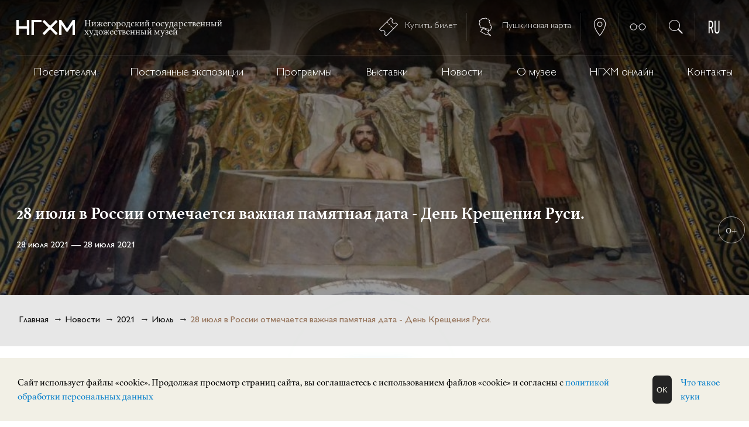

--- FILE ---
content_type: text/html; charset=UTF-8
request_url: https://artmuseumnn.ru/ngvk/kres-rys-1195/
body_size: 16234
content:
<!DOCTYPE html>
<html>
<head>
    <meta http-equiv="Content-Type" content="text/html; charset=utf-8" />
    <meta http-equiv="x-ua-compatible" content="ie=edge" />
    <meta name="viewport" content="width=device-width, initial-scale=1, minimum-scale=1, maximum-scale=1" />

<title>28 июля в России отмечается важная памятная дата - День Крещения Руси. | НГХМ</title>
<meta name="Description" content="28 июля в России отмечается важная памятная дата - День Крещения Руси." />
<meta name="Keywords" content="28 июля в России отмечается важная памятная дата - День Крещения Руси." />
<link rel="stylesheet" type="text/css" href="/css/flickity.css">
<link rel="stylesheet" type="text/css" href="/css/modal.css">
<meta name='yandex-verification' content='553fd5a936b4ef80' />
<link rel="apple-touch-icon" sizes="120x120" href="/apple-touch-icon.png">
<link rel="icon" type="image/png" sizes="32x32" href="/favicon-32x32.png">
<link rel="icon" type="image/png" sizes="16x16" href="/favicon-16x16.png">
<link rel="manifest" href="/site.webmanifest">
<link rel="mask-icon" href="/safari-pinned-tab.svg" color="#5bbad5">
<meta name="msapplication-TileColor" content="#da532c">
<meta name="theme-color" content="#ffffff">
<link rel="stylesheet" href="/css/style.css?id=39" />
<link href="/css/bvi.css" rel="stylesheet">
<link rel="stylesheet" href="/css/chocolat.css" />
<!-- <link rel="stylesheet" href="/css/gallery.css" /> -->
<link rel="stylesheet" href="/css/slider.css" />
<link rel="stylesheet" href="/css/locations.css" />
<link rel="stylesheet" href="/css/checkboxes.css" />
<!--[if (gt IE 8) | (IEMobile)]><!-->
  <link rel="stylesheet" href="/css/grid.css" />
<!--<![endif]-->
<!--[if (lt IE 9) & (!IEMobile)]>
  <link rel="stylesheet" href="/css/ie.css" />
<![endif]-->
<!--[if IE]><link rel="stylesheet" type="text/css" href="/css/fixes.css" /><![endif]-->
<!--[if lt IE 9]>
  <script src="/js/html5.js"></script>
<![endif]-->

<script src="https://code.jquery.com/jquery-3.6.0.min.js" integrity="sha256-/xUj+3OJU5yExlq6GSYGSHk7tPXikynS7ogEvDej/m4=" crossorigin="anonymous"></script>
<script src="https://widget.kassir.ru/summoner/summoner.es.js"></script>
<!-- <script src="https://nn.kassir.ru/start-frame.js"></script> -->
<script async src="https://culturaltracking.ru/static/js/spxl.js?pixelId=32883" data-pixel-id="32883"></script>
<script src="/js/js.js?id=35"></script>
<script src="https://code.jquery.com/jquery-3.3.1.min.js"></script>
<script src="/js/jquery.chocolat.js"></script>
<script src="/js/yatranslate.js"></script>

<script>
window.addEventListener('load', function () {
   screenWidth = window.screen.width;
  if(screenWidth < 576) {
    //document.getElementById("mainlogo-part").style.display = "none";
    document.getElementById("menu0").style.display = "none";
    $('#nghm_top_block_navbar').removeAttr('class');
    $('#nghm_top_block_navbar').attr('class', 'nghm_top_block_navbar');
    $('#nghm_top_block_dropmenu_button').removeAttr('class');
    $('#nghm_top_block_dropmenu_button').attr('class', 'nghm_top_block_dropmenu_button_visible');
  }
})

$(function() {

  $('a[href*="#"]:not([href="#"])').click(function() {
    if (location.pathname.replace(/^\//,'') == this.pathname.replace(/^\//,'') && location.hostname == this.hostname) {
      var target = $(this.hash);
      target = target.length ? target : $('[name=' + this.hash.slice(1) +']');
      if (target.length) {
        $('html, body').animate({
          scrollTop: target.offset().top - 100
        }, 1000);
        return false;
      }
    }
  });

});

$(function(){
    $('#choco_img_0').Chocolat({
        imageSize: 'contain'
    });

    $('#choco_img_1').Chocolat({
        imageSize: 'cover'
    });

});

</script>
</head>
<body class="body">
    
    <div class="wrapper" id="topPer">
<section class="nghm_content_block" >
    

    <section class="nghm_content_block__main_image"  style="background:url(/img/content_ibig_1195.jpg) center center no-repeat, rgba(26, 26, 26, .5); background-size: cover; background-blend-mode: overlay; background-size:cover; " > 

      <div class="grid-container" style="height: 70vh; position: relative;  ">

        <div class="grid-100 mobile-grid-100">

          <div class="nghm_content_block__header">
        
            <div class="nghm_content_block__tag"></div>

            <div  class="nghm_content_block__title"><h1>28 июля в России отмечается важная памятная дата - День Крещения Руси.</h1></div>

            <div class="nghm_content_block__date">28 июля 2021 — 28 июля 2021</div>

            <div class="nghm_content_block__age">0+</div>

          </div>
          
        </div>

      </div>

    </section>

<section class="nghm_top_block" id="nghm_top_block_navbar">
      <div class="grid-container">

          

          <div class="grid-40 mobile-grid-100"> 
              
              <div id="nghm_top_block_dropmenu_button" class="nghm_top_block_dropmenu_button_hidden">
                <div class="pre-burger">
                  <input type="checkbox" id="burger-checkbox" class="burger-checkbox" onclick="zxtab();">
                  <label class="burger" for="burger-checkbox"> </label>
                </div>
                 <!-- <img src="/img/icons/nghm_ico_menu_white_200x200.png" style=" height: 40px; width: auto; " /> -->
              </div> 
              <a href="/">
                  <div style="display: flex; flex-direction: row; align-items: center;">
                      <div>     
                          <div id="mainlogo" title="">
                              &nbsp;
                          </div>
                      </div>
                      <div id="mainlogo-part">
                          Нижегородский государственный<br />художественный музей
                      </div>
                  </div>
              </a>
              
          </div>

          <div class="hide-on-mobile">
            <div class="grid-60 mobile-grid-45">

                <div class="nghm_top_menu_butts_box">
                    <a target="_blank" href="https://widget.kassir.ru/?type=S&key=68d96ff6-1c76-b3d8-c3d6-739ed9e270bf&domain=nn.kassir.ru&id=5170" onclick="return window.ksr.summon()">
                        <div class="nghm_top_menu_butts">
                            <span><img src="/img/nghm_ico_tickets_white.png" title="Купить билет" class="nghm_top_menu_ico" /></span>
                            Купить билет
                        </div>
                    </a>

                    <a target="_blank" href="https://widget.kassir.ru/?type=S&key=68d96ff6-1c76-b3d8-c3d6-739ed9e270bf&domain=nn.kassir.ru&id=5171" onclick="return window.ksr.summon()">
                        <div class="nghm_top_menu_butts">
                            <span><img src="/img/nghm_ico_pushkin_white.png" title="Пушкинская карта" class="nghm_top_menu_ico" /></span>
                            Пушкинская карта
                        </div>
                    </a>

                    <a href="#mapRollOver">
                        <div class="nghm_top_menu_butts">
                            <img src="/img/nghm_ico_location_white.png" title="Адреса на карте" class="nghm_top_menu_ico" />
                        </div>
                    </a>


                        <div class="nghm_top_menu_butts">
                          <button type="button" class="btn btn-dark bvi-open"><i class="far fa-eye fa-2x mx-2 align-middle"></i><img src="/img/nghm_ico_vision_white.png" title="Версия для слабовидящих" class="nghm_top_menu_ico" /></button>
                            
                            <!--  -->
                        </div>


                    <!-- <a href=""> -->
                        <div class="nghm_top_menu_butts" style="cursor: pointer;" onclick="search_fn();">
                            <img src="/img/nghm_ico_search_white.png" title="Поиск" class="nghm_top_menu_ico" />
                        </div>
                        
                    <!-- </a> -->


                    <div class="nghm_top_menu_butts_last">
                        <div class="lang lang_fixed">
                          <div id="ytWidget" style="display: none;"></div>
                          <div class="lang__link lang__link_select" data-lang-active>
                              <img class="lang__img lang__img_select" src="/img/nghm_ico_language_ru_white.png" alt="ru">
                          </div>
                          <div class="lang__list" data-lang-list>
                              <a class="lang__link lang__link_sub" data-ya-lang="ru">
                                  <img class="lang__img" src="/img/nghm_ico_language_ru_white.png" alt="ru">
                              </a>
                              <a class="lang__link lang__link_sub" data-ya-lang="en">
                                  <img class="lang__img" src="/img/nghm_ico_language_white.png" alt="en">
                              </a>
                              <a class="lang__link lang__link_sub" data-ya-lang="de">
                                  <img class="lang__img" src="/img/nghm_ico_language_de_white.png" alt="de">
                              </a>
                              <a class="lang__link lang__link_sub" data-ya-lang="zh">
                                  <img class="lang__img" src="/img/nghm_ico_language_zh_white.png" alt="zh">
                              </a>
                              <a class="lang__link lang__link_sub" data-ya-lang="fr">
                                  <img class="lang__img" src="/img/nghm_ico_language_fr_white.png" alt="fr">
                              </a>
                          </div>
                      </div>
                    </div>


                </div>

            </div>
          </div>
          <div class="hide-on-mobile">
            <div id="menu0">

                <div class="grid-100 mobile-grid-100">
        
<nav>
  <ul class="topmenu">

     <div class="hide-on-desktop" style="color:#CCC; padding: 1em 0;">
        <div class="grid-100 mobile-grid-100">
        
        </div>
    </div>

        <li><a href="/posetitelyam/">Посетителям</a>

          <ul class="submenu">
            <li><a href="/posetitelyam/../dept/">Здания, часы работы</a>
            <li><a href="/posetitelyam/pravila-posescheniya/">Правила посещения</a>
            <li><a href="/posetitelyam/stoimost-lgoty/">Стоимость, льготы </a>
            <li><a href="/posetitelyam/pravila-pokupki-i-vozvrata-biletov/">Правила покупки и возврата билетов</a>
          </ul>
        </li>
        
        <li><a href="/postoyannye-expozitzii/">Постоянные экспозиции</a>

          <ul class="submenu">
            <li><a href="/postoyannye-expozitzii/makovskiy-exposition/">Экспозиция зала К.Е. Маковского</a>
            <li><a href="/postoyannye-expozitzii/russkoe-isskusstvo/">Экспозиция «Русское искусство»</a>
            <li><a href="/postoyannye-expozitzii/zarubezhnoe-isskustvo/">Экспозиция зарубежного искусства</a>
            <li><a href="/postoyannye-expozitzii/from-symbolism-to-avangard/">«РУССКИЙ АВАНГАРД. Живопись, скульптура»</a>
          </ul>
        </li>
        
        <li><a href="/programmy/">Программы</a>

          <ul class="submenu">
            <li><a href="/programmy/lekciya/">Лекции</a>
            <li><a href="/programmy/zanyatiya/">Изостудия НГХМ</a>
            <li><a href="/programmy/ekskursii/">Экскурсии</a>
            <li><a href="/programmy/konferenzii/">Конференции</a>
            <li><a href="/programmy/konkursy/">Конкурсы</a>
            <li><a href="/programmy/inkluzivnye-proekty/">Инклюзивные проекты</a>
          </ul>
        </li>
        
        <li><a href="/vystavki/">Выставки</a>

        </li>
        
        <li><a href="/ngvk/">Новости</a>

          <ul class="submenu">
            <li><a href="/ngvk/2026/">2026</a>
            <li><a href="/ngvk/2025/">2025</a>
            <li><a href="/ngvk/2024/">2024</a>
            <li><a href="/ngvk/2023/">2023</a>
            <li><a href="/ngvk/2022/">2022</a>
            <li><a href="/ngvk/2021/">2021</a>
          </ul>
        </li>
        
        <li><a href="/o-muzee/">О музее</a>

          <ul class="submenu">
            <li><a href="/o-muzee/istoriya-muzeya-nghm/">История музея</a>
            <li><a href="/o-muzee/../dept/">Здания музея</a>
            <li><a href="/o-muzee/Myz-mag/">Музейный магазин</a>
            <li><a href="/o-muzee/zayavka-na-vystavku/">Заявка на проведение выставки</a>
            <li><a href="/o-muzee/dokumenty/">Документы</a>
            <li><a href="/o-muzee/search-authors/"> Розыск владельцев произведений</a>
          </ul>
        </li>
        
        <li><a href="/artonline-790/">НГХМ онлайн</a>

        </li>
        
        <li><a href="/kontakty/">Контакты</a>

        </li>
        
    
  </ul>
</nav>
                </div>

            </div>
          </div>

          <div id="menuzl" style="display: none; min-height:100vh; ">
            <div class="hide-on-desktop">
              <div class="grid-100 mobile-grid-100" style=""> 
                <div style="display: flex; flex-direction: row; justify-content: space-around; background: rgba(255, 255, 255, .1); padding: 1em;">
                  <a data-ya-lang="ru">
                      <img class="lang__img" src="/img/nghm_ico_language_ru_white.png" alt="ru">
                  </a>
                  <a data-ya-lang="en">
                      <img class="lang__img" src="/img/nghm_ico_language_white.png" alt="en">
                  </a>
                  <a data-ya-lang="de">
                      <img class="lang__img" src="/img/nghm_ico_language_de_white.png" alt="de">
                  </a>
                  <a data-ya-lang="zh">
                      <img class="lang__img" src="/img/nghm_ico_language_zh_white.png" alt="zh">
                  </a>
                  <a data-ya-lang="fr">
                      <img class="lang__img" src="/img/nghm_ico_language_fr_white.png" alt="fr">
                  </a>
                </div>
              </div>

              <div class="nghm_top_menu_butts_box" style="padding-top: 0;">
                <div style=""> 
                  <a target="_blank" href="https://widget.kassir.ru/?type=S&key=68d96ff6-1c76-b3d8-c3d6-739ed9e270bf&domain=nn.kassir.ru&id=5170" onclick="return window.ksr.summon()">
                      <div class="nghm_top_menu_butts" style="margin-bottom: 1em;">
                          <div style="display: flex; flex-direction: row; justify-content: center;">
                            <div style="flex-grow: 1;">
                              <span><img src="/img/nghm_ico_tickets_white.png" title="Купить билет" class="nghm_top_menu_ico" /></span>
                            </div>
                            <div style="flex-grow: 2; line-height: 1.1em; align-self: center;">
                              Купить билет
                            </div>
                          </div>  
                      </div>
                  </a>
                </div>

                <div style="">
                  <a target="_blank" href="https://widget.kassir.ru/?type=S&key=68d96ff6-1c76-b3d8-c3d6-739ed9e270bf&domain=nn.kassir.ru&id=5171" onclick="return window.ksr.summon()">
                      <div class="nghm_top_menu_butts" style="margin-bottom: 1em;">
                        <div style="display: flex; flex-direction: row; justify-content: center;">
                            <div style="flex-grow: 1;">
                              <span><img src="/img/nghm_ico_pushkin_white.png" title="Пушкинская карта" class="nghm_top_menu_ico" /></span>
                            </div>
                            <div style="flex-grow: 2; line-height: 1.1em; align-self: center;">  
                              Пушкинская карта
                            </div>
                          </div>
                      </div>
                  </a>
                </div>

                <div class="nghm_top_menu_butts_last" style="cursor: pointer;" onclick="search_fn();">
                    <img src="/img/nghm_ico_search_white.png" title="Поиск" class="nghm_top_menu_ico" />
                </div>

              </div>
              <!-- 
              <div style="display: flex; flex-direction: row; justify-content: center;justify-content: space-between; padding-top: 0;">
                  <a href="#mapRollOver">
                      <div class="nghm_top_menu_butts">
                          <img src="/img/nghm_ico_location_white.png" title="Адреса на карте" class="nghm_top_menu_ico" />
                      </div>
                  </a>


                      <div class="nghm_top_menu_butts">
                        <button type="button" class="btn btn-dark bvi-open"><i class="far fa-eye fa-2x mx-2 align-middle"></i><img src="/img/nghm_ico_vision_white.png" title="Версия для слабовидящих" class="nghm_top_menu_ico" /></button>
                      </div>


                  <a href="">
                      <div class="nghm_top_menu_butts_last">
                          <img src="/img/nghm_ico_search_white.png" title="Поиск" class="nghm_top_menu_ico" />
                      </div>
                      <section class="search_block" style="display: none;">
                          <div class="search_block-mid">
                             <form action="/search/" >
                                  <input type="hidden" name="rbWhere" id="catalog" value="catalog" />
                                  <input type="text"  name="txtSearchString" id="txtSearchString" placeholder="Поиск..." />
                                  <button type="submit"><img src="/img/icons/search.png" style=" height: 110%;" /></button>
                              </form>
                          </div>
                      </section>
                  </a>

                </div>
              -->
            </div>
            <div class="grid-100 mobile-grid-100">
              <div style="background: rgba(255, 255, 255, .8); padding: 1em; margin-bottom: 2em;">

<nav style="border-top: none;">
  <ul class="topmenu2">

        <li><a href="/posetitelyam/">Посетителям</a>

          <ul class="submenu">
            <li><a href="/posetitelyam/../dept/">Здания, часы работы</a>
            <li><a href="/posetitelyam/pravila-posescheniya/">Правила посещения</a>
            <li><a href="/posetitelyam/stoimost-lgoty/">Стоимость, льготы </a>
            <li><a href="/posetitelyam/pravila-pokupki-i-vozvrata-biletov/">Правила покупки и возврата билетов</a>
          </ul>
        </li>
        
        <li><a href="/postoyannye-expozitzii/">Постоянные экспозиции</a>

          <ul class="submenu">
            <li><a href="/postoyannye-expozitzii/makovskiy-exposition/">Экспозиция зала К.Е. Маковского</a>
            <li><a href="/postoyannye-expozitzii/russkoe-isskusstvo/">Экспозиция «Русское искусство»</a>
            <li><a href="/postoyannye-expozitzii/zarubezhnoe-isskustvo/">Экспозиция зарубежного искусства</a>
            <li><a href="/postoyannye-expozitzii/from-symbolism-to-avangard/">«РУССКИЙ АВАНГАРД. Живопись, скульптура»</a>
          </ul>
        </li>
        
        <li><a href="/programmy/">Программы</a>

          <ul class="submenu">
            <li><a href="/programmy/lekciya/">Лекции</a>
            <li><a href="/programmy/zanyatiya/">Изостудия НГХМ</a>
            <li><a href="/programmy/ekskursii/">Экскурсии</a>
            <li><a href="/programmy/konferenzii/">Конференции</a>
            <li><a href="/programmy/konkursy/">Конкурсы</a>
            <li><a href="/programmy/inkluzivnye-proekty/">Инклюзивные проекты</a>
          </ul>
        </li>
        
        <li><a href="/vystavki/">Выставки</a>

        </li>
        
        <li><a href="/ngvk/">Новости</a>

          <ul class="submenu">
            <li><a href="/ngvk/2026/">2026</a>
            <li><a href="/ngvk/2025/">2025</a>
            <li><a href="/ngvk/2024/">2024</a>
            <li><a href="/ngvk/2023/">2023</a>
            <li><a href="/ngvk/2022/">2022</a>
            <li><a href="/ngvk/2021/">2021</a>
          </ul>
        </li>
        
        <li><a href="/o-muzee/">О музее</a>

          <ul class="submenu">
            <li><a href="/o-muzee/istoriya-muzeya-nghm/">История музея</a>
            <li><a href="/o-muzee/../dept/">Здания музея</a>
            <li><a href="/o-muzee/Myz-mag/">Музейный магазин</a>
            <li><a href="/o-muzee/zayavka-na-vystavku/">Заявка на проведение выставки</a>
            <li><a href="/o-muzee/dokumenty/">Документы</a>
            <li><a href="/o-muzee/search-authors/"> Розыск владельцев произведений</a>
          </ul>
        </li>
        
        <li><a href="/artonline-790/">НГХМ онлайн</a>

        </li>
        
        <li><a href="/kontakty/">Контакты</a>

        </li>
        
    
    <!-- <div class="grid-100 mobile-grid-100">
      8 (986) 750-32-65, 8 (910) 384-21-16, 8 (986)750-56-21
    </div> -->


  </ul>
</nav>              </div>
              <br><br><br><br><br><br><br><br>
            </div>
          </div>

          <!--
              INCLUDE BLOCK : INCLUDE_BLOCK_BASKET 
          -->
        
    </div>  
  </section>

  <section id="search_block">
      <div class="search_block-mid">
         <form action="/search/">
              <div class="text-field">
                <div class="text-field__group">
                  <input type="hidden" name="rbWhere" id="content" value="content" />
                  <input class="text-field__input" type="search" name="txtSearchString" id="txtSearchString" placeholder="что будем искать?..">
                  <button class="text-field__btn" type="submit">Найти</button>
                  <div style="cursor: pointer; padding:0; margin:0 0 0 1rem; color: #eee; line-height: 1em;
                  font-size: 3rem" onclick="search_fn();">&times;</div>
                </div>
              </div>
              <!-- <input type="text" name="txtSearchString" id="txtSearchString" placeholder="Поиск..." /> -->
          </form>
      </div>
  </section>
    <div class="hide-on-mobile">
    <section class="nghm_page_crumbs">
        <div class="grid-container"> 

            <div class="grid-100 mobile-grid-100">
<div class="nghm_page_crumbs_block">&nbsp;<a href="/">Главная</a>
		&nbsp;&rarr;&nbsp;<a href="/ngvk/" class="breadcrumbs">Новости</a>
		&nbsp;&rarr;&nbsp;<a href="/ngvk/2021/" class="breadcrumbs">2021</a>
		&nbsp;&rarr;&nbsp;<a href="/ngvk/2021/7/" class="breadcrumbs">Июль</a>
	&nbsp;&rarr;&nbsp;<a href="" style="color: rgba(150, 116, 91,1);">28 июля в России отмечается важная памятная дата - День Крещения Руси.</a>
</div>            </div>

        </div>
    </section>
    </div>

    <section class="nghm_cont-block__cell">
        <div class="grid-container">

            <div class="grid-100 mobile-grid-100">
                <h2>28 июля в России отмечается важная памятная дата - День Крещения Руси.</h2>
                <p>
	В НГХМ хранится большой живописный эскиз Виктора Васнецова для монументальной композиции в притворе Владимирского собора (Киев) - &laquo;Крещение князя Владимира&raquo;.<br />
	<br />
	Вот, что об этой работе художника рассказал наш искусствовед Алексей Гурин:<br />
	<em>Художник Виктор Михайлович Васнецов широкой публике больше известен как автор полотен на мотивы русских сказок и былин. Но в действительности его наследие гораздо шире. Он - художник поистине универсальный. Мы не найдем, наверное, ни одной сферы художественного творчества, в которой Васнецов не попытался бы сказать свое слово: архитектура, станковая и монументальная живопись, книжная иллюстрация, декоративно-прикладное и театрально-декорационное искусство. Это был поистине человек эпохи Возрождения, для которого не существовало границ на пути освоения законов национальной красоты и гармонии в жизни. Именно в жизни! Поскольку для Васнецова, как, наверное, и для Достоевского &laquo;красота&raquo; - понятие не отвлеченное, а жизнеспособное, деятельное, потенциально эмпирическое.</em><br />
	<br />
	Более тридцати лет творческой деятельности художника было отдано созданию убранства православных храмов. Среди них Георгиевский собор в Гусь-Хрустальном, собор Воскресения Христова (Спас-на-Крови) в Санкт-Петербурге, не дошедший до нашего времени собор Александра Невского в Варшаве (за работу над которым художник был возведен в потомственное дворянство), церковь Марии Магдалины в Дармштадте и, конечно, первый по времени да, пожалуй, и по значению, в этом ряду Собор Святого Владимира в Киеве.<br />
	<br />
	Владимирский собор был построен к девятисотлетию крещения Руси и стал третьим по значимости храмом-памятником в Российской империи после Казанского собора в Санкт-Петербурге и Храма Христа Спасителя в Москве.<br />
	Более чем за десять лет, с 1885 по 1896 год, Виктор Михайлович практически самостоятельно расписал весь центральный неф колоссального сооружения и стяжал славу первого церковного мастера России.<br />
	В нашем музее хранится большой живописный эскиз для монументальной композиции в притворе Владимирского собора - &laquo;Крещение князя Владимира&raquo;. В помещении баптистерия в каменной купели, окруженный клиром, византийскими послами и своей дружиной язычник Владимир обретает новое имя (в православии Владимир был наречен Василием), новое зрение (согласно &laquo;Повести временных лет&raquo; Владимир незадолго перед крещением ослеп) и новую жизнь. Композиция с четко обозначенным центром, приглушенный фресковый колорит, размеренный ритм арочных полукружий, увенчанных высоким куполом, &ndash; все это призвано передать ощущение таинственности и торжественности момента, атмосферу благоговейной тишины. <br />
	В соборе эта композиция изображена в притворе над входом в крестильню.<br />
	<br />
	<img alt="" class="smimg" height="866" src="/upload/image/фот 1вас.jpg" width="700" /></p>

            </div>





            
            
        </div>
    </section>







    <section class="nghm_silver_block">
        <div class="grid-container">

            <div class="grid-100 mobile-grid-100">
                <h2>
                    СОБЫТИЯ
                </h2>
            </div>


            <a href="/postoyannye-expozitzii/from-symbolism-to-avangard/" >

                <div class="grid-33 mobile-grid-100">
                  
                    <div class="nghm_vm_block_item" onmouseover="zoom(2802);" onmouseout="zoom(2802);">

                        <div class="nghm_vm_block_item_image" style="background:url(/img/content_ibig_2802.jpg) center center no-repeat; background-size: cover;" id="zoom2802">
                        
                        </div>

                        <div class="nghm_vm_block_item_tag_date">
                            <div class="nghm_vm_block_item_tag">Постоянная экспозиция</div>
                            <div class="nghm_vm_block_item_date"></div>
                        </div>
                        
                        <div class="nghm_vm_block_item_age">12+</div>

                        <div class="nghm_vm_block_item_title">

                          <div class="grid-container">

                              <div class="grid-100 mobile-grid-100">
                                  <div class="nghm_vm_block_item_title_align">
                                    «РУССКИЙ АВАНГАРД. Живопись, скульптура»
                                  </div>
                              </div>

                              <div class="grid-100 mobile-grid-100">

                                <div class="nghm_vm_block_item_location_ticket">

                                    <div class="nghm_vm_block_item_location"> 
                                      <div class="nghm_vm_block_item_location_name">
                                          <div class="nghm_vm_block_item_location_name_prefix">
                                            <img src="/img/nghm_logo_gold2.png" class="nghm_vm_block_item_location_name_prefix_img">
                                          </div>
                                          <div class="nghm_vm_block_item_location_name_block">
                                              ИСКУССТВО XX ВЕКА
                                          </div>
                                      </div>

                                      <div>Площадь Минина и Пожарского, 2/2</div>
                                    </div>
                                        <a onClick="location.href='#win2802';">
                                          <div class="nghm_vm_block_item_buy_ticket" > 
                                              Купить билет
                                          </div>
                                        </a>

                                        <div class="dm-overlay" id="win2802">
                                            <div class="dm-table">
                                              <div class="dm-cell">
                                                <div class="dm-modal" style="padding: 0;">

                                                  <div class="grid-container" style="background-color: rgba(150, 116, 91, .6); padding: 1em 2em;">
                                                                        
                                                    <div class="grid-90 mobile-grid-85">
                                                      <div>
                                                        <h2 style="padding: 0;">Купить билет</h2>
                                                      </div>
                                                    </div>
                                                    <div class="grid-10 mobile-grid-15" style="text-align: right; padding-top: .5em;">
                                                      <div title="Закрыть окно" onClick="location.href='#close'">
                                                          <img src="/img/icons/close.png" class="close_x2" />
                                                      </div>
                                                    </div>

                                                  </div>
                                                  
                                                  <div style="padding: 1em 2em; text-align: center;">
                                                    <div class="grid-container">       
                                                      <div class="grid-100 mobile-grid-100">

                                                        <div class="nghm_cont_block_item_buy_ticket_flex">
                                                            <a href="https://widget.kassir.ru/?type=S&key=68d96ff6-1c76-b3d8-c3d6-739ed9e270bf&domain=nn.kassir.ru&id=5170" target="_blank">
                                                                <div class="nghm_cont_block_item_buy_ticket_linkz" onclick="">
                                                                    <img src="/img/big_card.png" style="max-width: 120px;" >
                                                                    <br />
                                                                    <b>по Банковской карте</b>
                                                                </div>
                                                            </a>


                                                            <a href=" https://widget.kassir.ru/?type=S&key=68d96ff6-1c76-b3d8-c3d6-739ed9e270bf&domain=nn.kassir.ru&id=5171" target="_blank">
                                                                <div class="nghm_cont_block_item_buy_ticket_linkz">
                                                                    <img src="/img/big_push.png" style="max-width: 120px;"><br />
                                                                    <b>по Пушкинской карте</b>
                                                                </div>
                                                            </a>
                                                        </div>

                                                      </div>
                                                    </div>
                                                  </div>

                                                </div>
                                              </div>
                                            </div>
                                        </div>

                                </div>

                              </div>

                          </div>

                        </div>

                    </div>

                </div>

            </a>

            

            


            <a href="/postoyannye-expozitzii/russkoe-isskusstvo/" >

                <div class="grid-33 mobile-grid-100">
                  
                    <div class="nghm_vm_block_item" onmouseover="zoom(2801);" onmouseout="zoom(2801);">

                        <div class="nghm_vm_block_item_image" style="background:url(/img/content_ibig_2801.jpg) center center no-repeat; background-size: cover;" id="zoom2801">
                        
                        </div>

                        <div class="nghm_vm_block_item_tag_date">
                            <div class="nghm_vm_block_item_tag">Постоянная экспозиция</div>
                            <div class="nghm_vm_block_item_date"></div>
                        </div>
                        
                        <div class="nghm_vm_block_item_age">0+</div>

                        <div class="nghm_vm_block_item_title">

                          <div class="grid-container">

                              <div class="grid-100 mobile-grid-100">
                                  <div class="nghm_vm_block_item_title_align">
                                    Экспозиция «Русское искусство»
                                  </div>
                              </div>

                              <div class="grid-100 mobile-grid-100">

                                <div class="nghm_vm_block_item_location_ticket">

                                    <div class="nghm_vm_block_item_location"> 
                                      <div class="nghm_vm_block_item_location_name">
                                          <div class="nghm_vm_block_item_location_name_prefix">
                                            <img src="/img/nghm_logo_gold2.png" class="nghm_vm_block_item_location_name_prefix_img">
                                          </div>
                                          <div class="nghm_vm_block_item_location_name_block">
                                              РУССКОЕ ИСКУССТВО
                                          </div>
                                      </div>

                                      <div>Кремль, корпус 3</div>
                                    </div>
                                        <a onClick="location.href='#win2801';">
                                          <div class="nghm_vm_block_item_buy_ticket" > 
                                              Купить билет
                                          </div>
                                        </a>

                                        <div class="dm-overlay" id="win2801">
                                            <div class="dm-table">
                                              <div class="dm-cell">
                                                <div class="dm-modal" style="padding: 0;">

                                                  <div class="grid-container" style="background-color: rgba(150, 116, 91, .6); padding: 1em 2em;">
                                                                        
                                                    <div class="grid-90 mobile-grid-85">
                                                      <div>
                                                        <h2 style="padding: 0;">Купить билет</h2>
                                                      </div>
                                                    </div>
                                                    <div class="grid-10 mobile-grid-15" style="text-align: right; padding-top: .5em;">
                                                      <div title="Закрыть окно" onClick="location.href='#close'">
                                                          <img src="/img/icons/close.png" class="close_x2" />
                                                      </div>
                                                    </div>

                                                  </div>
                                                  
                                                  <div style="padding: 1em 2em; text-align: center;">
                                                    <div class="grid-container">       
                                                      <div class="grid-100 mobile-grid-100">

                                                        <div class="nghm_cont_block_item_buy_ticket_flex">
                                                            <a href="https://widget.kassir.ru/?type=S&key=68d96ff6-1c76-b3d8-c3d6-739ed9e270bf&domain=nn.kassir.ru&id=5171" target="_blank">
                                                                <div class="nghm_cont_block_item_buy_ticket_linkz" onclick="">
                                                                    <img src="/img/big_card.png" style="max-width: 120px;" >
                                                                    <br />
                                                                    <b>по Банковской карте</b>
                                                                </div>
                                                            </a>


                                                            <a href="https://widget.kassir.ru/?type=S&key=68d96ff6-1c76-b3d8-c3d6-739ed9e270bf&domain=nn.kassir.ru&id=5170" target="_blank">
                                                                <div class="nghm_cont_block_item_buy_ticket_linkz">
                                                                    <img src="/img/big_push.png" style="max-width: 120px;"><br />
                                                                    <b>по Пушкинской карте</b>
                                                                </div>
                                                            </a>
                                                        </div>

                                                      </div>
                                                    </div>
                                                  </div>

                                                </div>
                                              </div>
                                            </div>
                                        </div>

                                </div>

                              </div>

                          </div>

                        </div>

                    </div>

                </div>

            </a>

            

            


            <a href="/postoyannye-expozitzii/zarubezhnoe-isskustvo/" >

                <div class="grid-33 mobile-grid-100">
                  
                    <div class="nghm_vm_block_item" onmouseover="zoom(2803);" onmouseout="zoom(2803);">

                        <div class="nghm_vm_block_item_image" style="background:url(/img/content_ibig_2803.jpg) center center no-repeat; background-size: cover;" id="zoom2803">
                        
                        </div>

                        <div class="nghm_vm_block_item_tag_date">
                            <div class="nghm_vm_block_item_tag">Постоянная экспозиция</div>
                            <div class="nghm_vm_block_item_date"></div>
                        </div>
                        
                        <div class="nghm_vm_block_item_age">0+</div>

                        <div class="nghm_vm_block_item_title">

                          <div class="grid-container">

                              <div class="grid-100 mobile-grid-100">
                                  <div class="nghm_vm_block_item_title_align">
                                    Экспозиция зарубежного искусства
                                  </div>
                              </div>

                              <div class="grid-100 mobile-grid-100">

                                <div class="nghm_vm_block_item_location_ticket">

                                    <div class="nghm_vm_block_item_location"> 
                                      <div class="nghm_vm_block_item_location_name">
                                          <div class="nghm_vm_block_item_location_name_prefix">
                                            <img src="/img/nghm_logo_gold2.png" class="nghm_vm_block_item_location_name_prefix_img">
                                          </div>
                                          <div class="nghm_vm_block_item_location_name_block">
                                              ЗАРУБЕЖНОЕ ИСКУССТВО
                                          </div>
                                      </div>

                                      <div>Верхневолжская набережная, 3</div>
                                    </div>
                                        <a onClick="location.href='#win2803';">
                                          <div class="nghm_vm_block_item_buy_ticket" > 
                                              Купить билет
                                          </div>
                                        </a>

                                        <div class="dm-overlay" id="win2803">
                                            <div class="dm-table">
                                              <div class="dm-cell">
                                                <div class="dm-modal" style="padding: 0;">

                                                  <div class="grid-container" style="background-color: rgba(150, 116, 91, .6); padding: 1em 2em;">
                                                                        
                                                    <div class="grid-90 mobile-grid-85">
                                                      <div>
                                                        <h2 style="padding: 0;">Купить билет</h2>
                                                      </div>
                                                    </div>
                                                    <div class="grid-10 mobile-grid-15" style="text-align: right; padding-top: .5em;">
                                                      <div title="Закрыть окно" onClick="location.href='#close'">
                                                          <img src="/img/icons/close.png" class="close_x2" />
                                                      </div>
                                                    </div>

                                                  </div>
                                                  
                                                  <div style="padding: 1em 2em; text-align: center;">
                                                    <div class="grid-container">       
                                                      <div class="grid-100 mobile-grid-100">

                                                        <div class="nghm_cont_block_item_buy_ticket_flex">
                                                            <a href=" https://widget.kassir.ru/?type=S&key=68d96ff6-1c76-b3d8-c3d6-739ed9e270bf&domain=nn.kassir.ru&id=5171" target="_blank">
                                                                <div class="nghm_cont_block_item_buy_ticket_linkz" onclick="">
                                                                    <img src="/img/big_card.png" style="max-width: 120px;" >
                                                                    <br />
                                                                    <b>по Банковской карте</b>
                                                                </div>
                                                            </a>


                                                            <a href=" https://widget.kassir.ru/?type=S&key=68d96ff6-1c76-b3d8-c3d6-739ed9e270bf&domain=nn.kassir.ru&id=5170" target="_blank">
                                                                <div class="nghm_cont_block_item_buy_ticket_linkz">
                                                                    <img src="/img/big_push.png" style="max-width: 120px;"><br />
                                                                    <b>по Пушкинской карте</b>
                                                                </div>
                                                            </a>
                                                        </div>

                                                      </div>
                                                    </div>
                                                  </div>

                                                </div>
                                              </div>
                                            </div>
                                        </div>

                                </div>

                              </div>

                          </div>

                        </div>

                    </div>

                </div>

            </a>

            

            


            <a href="/postoyannye-expozitzii/makovskiy-exposition/" >

                <div class="grid-33 mobile-grid-100">
                  
                    <div class="nghm_vm_block_item" onmouseover="zoom(2804);" onmouseout="zoom(2804);">

                        <div class="nghm_vm_block_item_image" style="background:url(/img/content_ibig_2804.jpg) center center no-repeat; background-size: cover;" id="zoom2804">
                        
                        </div>

                        <div class="nghm_vm_block_item_tag_date">
                            <div class="nghm_vm_block_item_tag">Постоянная экспозиция</div>
                            <div class="nghm_vm_block_item_date"></div>
                        </div>
                        
                        <div class="nghm_vm_block_item_age">0+</div>

                        <div class="nghm_vm_block_item_title">

                          <div class="grid-container">

                              <div class="grid-100 mobile-grid-100">
                                  <div class="nghm_vm_block_item_title_align">
                                    Экспозиция зала К.Е. Маковского
                                  </div>
                              </div>

                              <div class="grid-100 mobile-grid-100">

                                <div class="nghm_vm_block_item_location_ticket">

                                    <div class="nghm_vm_block_item_location"> 
                                      <div class="nghm_vm_block_item_location_name">
                                          <div class="nghm_vm_block_item_location_name_prefix">
                                            <img src="/img/nghm_logo_gold2.png" class="nghm_vm_block_item_location_name_prefix_img">
                                          </div>
                                          <div class="nghm_vm_block_item_location_name_block">
                                              ЗАРУБЕЖНОЕ ИСКУССТВО
                                          </div>
                                      </div>

                                      <div>Верхневолжская набережная, 3</div>
                                    </div>
                                        <a onClick="location.href='#win2804';">
                                          <div class="nghm_vm_block_item_buy_ticket" > 
                                              Купить билет
                                          </div>
                                        </a>

                                        <div class="dm-overlay" id="win2804">
                                            <div class="dm-table">
                                              <div class="dm-cell">
                                                <div class="dm-modal" style="padding: 0;">

                                                  <div class="grid-container" style="background-color: rgba(150, 116, 91, .6); padding: 1em 2em;">
                                                                        
                                                    <div class="grid-90 mobile-grid-85">
                                                      <div>
                                                        <h2 style="padding: 0;">Купить билет</h2>
                                                      </div>
                                                    </div>
                                                    <div class="grid-10 mobile-grid-15" style="text-align: right; padding-top: .5em;">
                                                      <div title="Закрыть окно" onClick="location.href='#close'">
                                                          <img src="/img/icons/close.png" class="close_x2" />
                                                      </div>
                                                    </div>

                                                  </div>
                                                  
                                                  <div style="padding: 1em 2em; text-align: center;">
                                                    <div class="grid-container">       
                                                      <div class="grid-100 mobile-grid-100">

                                                        <div class="nghm_cont_block_item_buy_ticket_flex">
                                                            <a href="https://widget.kassir.ru/?type=S&key=c3fe4d86-2ee8-988a-f1e3-9ff4e917b71b&domain=nn.kassir.ru&id=5170" target="_blank">
                                                                <div class="nghm_cont_block_item_buy_ticket_linkz" onclick="">
                                                                    <img src="/img/big_card.png" style="max-width: 120px;" >
                                                                    <br />
                                                                    <b>по Банковской карте</b>
                                                                </div>
                                                            </a>


                                                            <a href="https://widget.kassir.ru/?type=S&key=68d96ff6-1c76-b3d8-c3d6-739ed9e270bf&domain=nn.kassir.ru&id=5171 " target="_blank">
                                                                <div class="nghm_cont_block_item_buy_ticket_linkz">
                                                                    <img src="/img/big_push.png" style="max-width: 120px;"><br />
                                                                    <b>по Пушкинской карте</b>
                                                                </div>
                                                            </a>
                                                        </div>

                                                      </div>
                                                    </div>
                                                  </div>

                                                </div>
                                              </div>
                                            </div>
                                        </div>

                                </div>

                              </div>

                          </div>

                        </div>

                    </div>

                </div>

            </a>

            

            


            <a href="/vystavki/4376/" >

                <div class="grid-33 mobile-grid-100">
                  
                    <div class="nghm_vm_block_item" onmouseover="zoom(4376);" onmouseout="zoom(4376);">

                        <div class="nghm_vm_block_item_image" style="background:url(/img/content_ibig_4376.jpg) center center no-repeat; background-size: cover;" id="zoom4376">
                        
                        </div>

                        <div class="nghm_vm_block_item_tag_date">
                            <div class="nghm_vm_block_item_tag">mallev</div>
                            <div class="nghm_vm_block_item_date">23 января 2026 — 22 марта 2026</div>
                        </div>
                        
                        <div class="nghm_vm_block_item_age">6+</div>

                        <div class="nghm_vm_block_item_title">

                          <div class="grid-container">

                              <div class="grid-100 mobile-grid-100">
                                  <div class="nghm_vm_block_item_title_align">
                                    «В погоне за ветром»
                                  </div>
                              </div>

                              <div class="grid-100 mobile-grid-100">

                                <div class="nghm_vm_block_item_location_ticket">

                                    <div class="nghm_vm_block_item_location"> 
                                      <div class="nghm_vm_block_item_location_name">
                                          <div class="nghm_vm_block_item_location_name_prefix">
                                            <img src="/img/nghm_logo_gold2.png" class="nghm_vm_block_item_location_name_prefix_img">
                                          </div>
                                          <div class="nghm_vm_block_item_location_name_block">
                                              ИСКУССТВО XX ВЕКА
                                          </div>
                                      </div>

                                      <div>Площадь Минина и Пожарского, 2/2</div>
                                    </div>
                                        <a onClick="location.href='#win4376';">
                                          <div class="nghm_vm_block_item_buy_ticket" > 
                                              Купить билет
                                          </div>
                                        </a>

                                        <div class="dm-overlay" id="win4376">
                                            <div class="dm-table">
                                              <div class="dm-cell">
                                                <div class="dm-modal" style="padding: 0;">

                                                  <div class="grid-container" style="background-color: rgba(150, 116, 91, .6); padding: 1em 2em;">
                                                                        
                                                    <div class="grid-90 mobile-grid-85">
                                                      <div>
                                                        <h2 style="padding: 0;">Купить билет</h2>
                                                      </div>
                                                    </div>
                                                    <div class="grid-10 mobile-grid-15" style="text-align: right; padding-top: .5em;">
                                                      <div title="Закрыть окно" onClick="location.href='#close'">
                                                          <img src="/img/icons/close.png" class="close_x2" />
                                                      </div>
                                                    </div>

                                                  </div>
                                                  
                                                  <div style="padding: 1em 2em; text-align: center;">
                                                    <div class="grid-container">       
                                                      <div class="grid-100 mobile-grid-100">

                                                        <div class="nghm_cont_block_item_buy_ticket_flex">
                                                            <a href="https://widget.kassir.ru/?type=S&key=c3fe4d86-2ee8-988a-f1e3-9ff4e917b71b&domain=nn.kassir.ru&id=5170" target="_blank">
                                                                <div class="nghm_cont_block_item_buy_ticket_linkz" onclick="">
                                                                    <img src="/img/big_card.png" style="max-width: 120px;" >
                                                                    <br />
                                                                    <b>по Банковской карте</b>
                                                                </div>
                                                            </a>


                                                            <a href="https://widget.kassir.ru/?type=S&key=68d96ff6-1c76-b3d8-c3d6-739ed9e270bf&domain=nn.kassir.ru&id=5171 " target="_blank">
                                                                <div class="nghm_cont_block_item_buy_ticket_linkz">
                                                                    <img src="/img/big_push.png" style="max-width: 120px;"><br />
                                                                    <b>по Пушкинской карте</b>
                                                                </div>
                                                            </a>
                                                        </div>

                                                      </div>
                                                    </div>
                                                  </div>

                                                </div>
                                              </div>
                                            </div>
                                        </div>

                                </div>

                              </div>

                          </div>

                        </div>

                    </div>

                </div>

            </a>

            

            


            <a href="/vystavki/4371/" >

                <div class="grid-33 mobile-grid-100">
                  
                    <div class="nghm_vm_block_item" onmouseover="zoom(4371);" onmouseout="zoom(4371);">

                        <div class="nghm_vm_block_item_image" style="background:url(/img/content_ibig_4371.jpg) center center no-repeat; background-size: cover;" id="zoom4371">
                        
                        </div>

                        <div class="nghm_vm_block_item_tag_date">
                            <div class="nghm_vm_block_item_tag">mallev</div>
                            <div class="nghm_vm_block_item_date">16 января 2026 — 15 февраля 2026</div>
                        </div>
                        
                        <div class="nghm_vm_block_item_age">0+</div>

                        <div class="nghm_vm_block_item_title">

                          <div class="grid-container">

                              <div class="grid-100 mobile-grid-100">
                                  <div class="nghm_vm_block_item_title_align">
                                    «Жизнь прожить – не поле перейти»
                                  </div>
                              </div>

                              <div class="grid-100 mobile-grid-100">

                                <div class="nghm_vm_block_item_location_ticket">

                                    <div class="nghm_vm_block_item_location"> 
                                      <div class="nghm_vm_block_item_location_name">
                                          <div class="nghm_vm_block_item_location_name_prefix">
                                            <img src="/img/nghm_logo_gold2.png" class="nghm_vm_block_item_location_name_prefix_img">
                                          </div>
                                          <div class="nghm_vm_block_item_location_name_block">
                                              ИСКУССТВО XX ВЕКА
                                          </div>
                                      </div>

                                      <div>Площадь Минина и Пожарского, 2/2</div>
                                    </div>
                                        <a onClick="location.href='#win4371';">
                                          <div class="nghm_vm_block_item_buy_ticket" > 
                                              Купить билет
                                          </div>
                                        </a>

                                        <div class="dm-overlay" id="win4371">
                                            <div class="dm-table">
                                              <div class="dm-cell">
                                                <div class="dm-modal" style="padding: 0;">

                                                  <div class="grid-container" style="background-color: rgba(150, 116, 91, .6); padding: 1em 2em;">
                                                                        
                                                    <div class="grid-90 mobile-grid-85">
                                                      <div>
                                                        <h2 style="padding: 0;">Купить билет</h2>
                                                      </div>
                                                    </div>
                                                    <div class="grid-10 mobile-grid-15" style="text-align: right; padding-top: .5em;">
                                                      <div title="Закрыть окно" onClick="location.href='#close'">
                                                          <img src="/img/icons/close.png" class="close_x2" />
                                                      </div>
                                                    </div>

                                                  </div>
                                                  
                                                  <div style="padding: 1em 2em; text-align: center;">
                                                    <div class="grid-container">       
                                                      <div class="grid-100 mobile-grid-100">

                                                        <div class="nghm_cont_block_item_buy_ticket_flex">
                                                            <a href="https://widget.kassir.ru/?type=S&key=c3fe4d86-2ee8-988a-f1e3-9ff4e917b71b&domain=nn.kassir.ru&id=5170" target="_blank">
                                                                <div class="nghm_cont_block_item_buy_ticket_linkz" onclick="">
                                                                    <img src="/img/big_card.png" style="max-width: 120px;" >
                                                                    <br />
                                                                    <b>по Банковской карте</b>
                                                                </div>
                                                            </a>


                                                            <a href="https://widget.kassir.ru/?type=S&key=68d96ff6-1c76-b3d8-c3d6-739ed9e270bf&domain=nn.kassir.ru&id=5171 " target="_blank">
                                                                <div class="nghm_cont_block_item_buy_ticket_linkz">
                                                                    <img src="/img/big_push.png" style="max-width: 120px;"><br />
                                                                    <b>по Пушкинской карте</b>
                                                                </div>
                                                            </a>
                                                        </div>

                                                      </div>
                                                    </div>
                                                  </div>

                                                </div>
                                              </div>
                                            </div>
                                        </div>

                                </div>

                              </div>

                          </div>

                        </div>

                    </div>

                </div>

            </a>

            

            



       </div>
    </section>



    <div class="nghm_map_bottom_block" id="mapRollOver">    
        <script type="text/javascript" charset="utf-8" async src="https://api-maps.yandex.ru/services/constructor/1.0/js/?um=constructor%3A3c1e02d8d6abeb4992b6dd9cb8cfdfbe26b83fd7b34dcb535f1d6ef76f74396c&amp;width=100%25&amp;height=500&amp;lang=ru_RU&amp;scroll=false"></script>
    </div>

</section>

    
	<div class="push">
     
    <div class="btn-exkurs" onClick="location.href='#ekskurs';"><b>Записаться<br>на экскурсию<br>о н л а й н</b></div> 

    <div class="dm-overlay" id="ekskurs">
      <div class="dm-table">
        <div class="dm-cell">
          <div class="dm-modal" style="padding: 0; height: 90vh; overflow-y: scroll;">

            <div class="grid-container" style="background-color: rgba(150, 116, 91, .6); padding: 1em 2em;">
                                  
              <div class="grid-90 mobile-grid-85">
                <div>
                  <h2 style="padding: 0;">Запись на сборные экскурсии</h2>
                </div>
              </div>
              <div class="grid-10 mobile-grid-15" style="text-align: right; padding-top: .5em;">
                <div title="Закрыть окно" onClick="location.href='#close'" style="margin-top: 0.5em;">
                    <img src="/img/icons/close.png" style="width:24px; height:24px; cursor: pointer; " >
                </div>
              </div>

            </div>
            
            <div style="padding: 1em 2em; text-align: center;">
              <div class="grid-container">       
                <div class="grid-100 mobile-grid-100">
                 <!-- <p>Выберите здание:</p><br /> -->
                  <div class="nghm_cont_block_item_buy_ticket_flex" style="flex-wrap: wrap;">

                      <a href="https://widget.kassir.ru/?type=A&key=c3fe4d86-2ee8-988a-f1e3-9ff4e917b71b&domain=nn.kassir.ru&id=258906" onclick="return window.ksr.summon()" target="_blank">
                          <div class="nghm_cont_block_item_ekskurs_linkz" onclick="" style="flex-grow: 1; max-width: 320px;">
                           
                            <img src="/img/icons/big_card_ekskurs_zar.png" style="max-width: 120px;" >
                             <br />
                              <b>НГХМ | ЗАРУБЕЖНОЕ ИСКУССТВО</b><br />
                              <span style="font-size: 12px;">Верхневолжская набережная, дом 3</span><br />
                              12+<br />

                          </div>
                      </a>

                      <hr>

                      <a href="https://widget.kassir.ru/?type=A&key=c3fe4d86-2ee8-988a-f1e3-9ff4e917b71b&domain=nn.kassir.ru&id=258916" onclick="return window.ksr.summon()" target="_blank">
                          <div class="nghm_cont_block_item_ekskurs_linkz" onclick="" style="flex-grow: 1; max-width: 320px">
                            <img src="/img/icons/big_card_ekskurs_rus.png" style="max-width: 120px;" >
                                      <br />
                              <b>НГХМ | РУССКОЕ ИСКУССТВО</b><br />
                              <span style="font-size: 12px;">Кремль, корпус 3</span><br />
                                12+<br />                                 
                          </div>
                      </a>
                          
                      <hr>

                      <a href="https://widget.kassir.ru/?type=A&key=68d96ff6-1c76-b3d8-c3d6-739ed9e270bf&domain=nn.kassir.ru&id=274978" onclick="return window.ksr.summon()" target="_blank">
                          <div class="nghm_cont_block_item_ekskurs_linkz" onclick="" style="flex-grow: 1; max-width: 320px">
                            <img src="/img/icons/big_card_ekskurs_xx_vek.png" style="max-width: 120px;" >
                                      <br />
                                      <b>Русский символизм: От Врубеля до Ларионова и постоянная экспозиция Искусство XX века</b><br />
                              <span style="font-size: 12px;">НГХМ | ИСКУССТВО ХХ ВЕКА</b><br />
                              Площадь Минина и Пожарского 2/2</span><br />
                              12+<br />
                          </div>
                      </a>
                      <!--
                      <hr>

                      <a href="https://widget.kassir.ru/?type=A&key=68d96ff6-1c76-b3d8-c3d6-739ed9e270bf&domain=nn.kassir.ru&id=270672" onclick="return window.ksr.summon()" target="_blank">
                          <div class="nghm_cont_block_item_ekskurs_linkz" onclick="" style="flex-grow: 1; max-width: 320px">
                            <img src="/img/icons/big_card_ekskurs_allegorii.png" style="max-width: 120px;" >
                                      <br />
                              <b>Шифр и символ.<br>Аллегории в искусстве.</b><br>
                              <span style="font-size: 12px;">НГХМ | ЗАРУБЕЖНОЕ ИСКУССТВО<br />Сборные экскурсии по выставке<br>Верхневолжская набережная, дом 3</span><br />
                              12+<br />
                          </div>
                      </a>

                      <hr>

                      <a href="https://widget.kassir.ru/?type=A&key=68d96ff6-1c76-b3d8-c3d6-739ed9e270bf&domain=nn.kassir.ru&id=273028" onclick="return window.ksr.summon()" target="_blank">
                          <div class="nghm_cont_block_item_ekskurs_linkz" onclick="" style="flex-grow: 1; max-width: 320px">
                            <img src="/img/icons/big_card_art_recon.png" style="max-width: 120px;" >
                                      <br />
                              <b>Тематическое занятие «Рождественская Арт-реконструкция»</b><br>
                              <span style="font-size: 12px;">НГХМ | МАНЕЖ<br />Кремль, к.1а</span><br />
                              6+<br />
                          </div>
                      </a>

                    -->

                  </div>

                </div>
              </div>
            </div>

          </div>
        </div>
      </div>
    </div>

    </div>
</div>
<div class="footer">

    <div class="go-top">▲</div> 

    <section class="footer_block">
    	<div class="grid-container">

            <div class="grid-25 mobile-grid-100">
                <div class="grid-60 mobile-grid-50">
                    <div class="nghm_footer_block_logo">
                         <div>
                            <img src="/img/nghm_logo_gold.png" title="28 июля в России отмечается важная памятная дата - День Крещения Руси." class="nghm_footer_block_logo_image" />
                         </div>
                         <div class="nghm_footer_block_logo_text" style="text-align: left;">
                            Нижегородский государственный художественный музей
                         </div>
                    </div>
                </div>

                <div class="grid-40 mobile-grid-50">
                    <div class="nghm_footer_block_socials">

                        <a href="https://vk.com/artmuseumnn" target="_blank">
                            <div class="nghm_footer_block_socials_alink">
                                <img src="/img/icons/vk32.png" alt="НГХМ Вконтакте" style="width:32px; height:32px;" />
                            </div>
                        </a>

                        <a href="https://zen.yandex.ru/id/622edbcf113ba419155ee6c2" target="_blank">
                            <div class="nghm_footer_block_socials_alink">
                                <img src="/img/icons/zen.png" alt="НГХМ Я.Дзен" style="width:32px; height:32px;" />
                            </div>
                        </a>
                          
                        <a href="https://www.youtube.com/channel/UCAT_F4HXF-Ca8yrUXSRKulQ" target="_blank">
                            <div class="nghm_footer_block_socials_alink">
                                <img src="/img/icons/tube32.png" alt="YouTube канал" style="width:32px; height:32px;" />
                            </div>
                        </a>
                          
                        <a href="https://ok.ru/group/62055058899125" target="_blank">
                            <div class="nghm_footer_block_socials_alink">
                                <img src="/img/icons/class32.png" alt="Группа Одноклассники" style="width:32px; height:32px;" />
                            </div>
                        </a>


                    </div>
                </div>

                <div class="grid-100 mobile-grid-100">
                    <div style="color: rgba(255, 255, 255, .6); font-size: 1em; font-family: GillSansLightC;">
                        <b>График работы НГХМ</b><br />
                        Понедельник — выходной день<br />
                        Вторник — Среда с 10.00 до 18.00<br />
                        Четверг — с 12.00 до 20.00<br />
                        Пятница — воскресенье с 11.00 до 19.00<br />
                        <i>*Касса закрывается за 30 минут до закрытия музея</i>
                    </div>
                </div>
                
            </div>

            <div class="grid-75 mobile-grid-100">
            
            	<!--<a href="/kontakty/"> -->


                    <div class="grid-25 mobile-grid-100" style="cursor:pointer;" onclick="location.href='dept/?id=1'">
                        
                        <div class="nghm_footer_adress_block">
                            <div class="nghm_footer_adress_block_vline">
                                <img src="/img/nghm_logo_gold2.png" class="nghm_footer_adress_block_mini_logo" />
                            </div>
                            <div>
                                <div class="nghm_footer_adress_block_text">
                                    РУССКОЕ ИСКУССТВО
                                </div>
                            </div>
                        </div>
                        <div class="nghm_footer_adress_block_time">
                            Сегодня: 11:00 — 19:00
                        </div>
                        <div class="nghm_footer_adress_block_location">
                            Нижний Новгород,<br />Кремль, корпус 3
                        </div>
                        
                        
                    </div>


                    <div class="grid-25 mobile-grid-100" style="cursor:pointer;" onclick="location.href='dept/?id=2'">
                        
                        <div class="nghm_footer_adress_block">
                            <div class="nghm_footer_adress_block_vline">
                                <img src="/img/nghm_logo_gold2.png" class="nghm_footer_adress_block_mini_logo" />
                            </div>
                            <div>
                                <div class="nghm_footer_adress_block_text">
                                    ЗАРУБЕЖНОЕ ИСКУССТВО
                                </div>
                            </div>
                        </div>
                        <div class="nghm_footer_adress_block_time">
                            Сегодня: 11:00 — 19:00
                        </div>
                        <div class="nghm_footer_adress_block_location">
                            Нижний Новгород,<br />Верхневолжская набережная, 3
                        </div>
                        
                        
                    </div>


                    <div class="grid-25 mobile-grid-100" style="cursor:pointer;" onclick="location.href='dept/?id=3'">
                        
                        <div class="nghm_footer_adress_block">
                            <div class="nghm_footer_adress_block_vline">
                                <img src="/img/nghm_logo_gold2.png" class="nghm_footer_adress_block_mini_logo" />
                            </div>
                            <div>
                                <div class="nghm_footer_adress_block_text">
                                    ИСКУССТВО XX ВЕКА
                                </div>
                            </div>
                        </div>
                        <div class="nghm_footer_adress_block_time">
                            Сегодня: 11:00 — 19:00
                        </div>
                        <div class="nghm_footer_adress_block_location">
                            Нижний Новгород,<br />Площадь Минина и Пожарского, 2/2
                        </div>
                        
                        
                    </div>


                    <div class="grid-25 mobile-grid-100" style="cursor:pointer;" onclick="location.href='dept/?id=4'">
                        
                        <div class="nghm_footer_adress_block">
                            <div class="nghm_footer_adress_block_vline">
                                <img src="/img/nghm_logo_gold2.png" class="nghm_footer_adress_block_mini_logo" />
                            </div>
                            <div>
                                <div class="nghm_footer_adress_block_text">
                                    МАНЕЖ
                                </div>
                            </div>
                        </div>
                        <div class="nghm_footer_adress_block_time">
                            Сегодня: 11:00 — 19:00
                        </div>
                        <div class="nghm_footer_adress_block_location">
                            Нижний Новгород,<br />Кремль, корпус 1А
                        </div>
                        
                        
                    </div>


                    <div class="grid-25 mobile-grid-100" style="cursor:pointer;" onclick="location.href='dept/?id=5'">
                        
                        <div class="nghm_footer_adress_block">
                            <div class="nghm_footer_adress_block_vline">
                                <img src="/img/nghm_logo_gold2.png" class="nghm_footer_adress_block_mini_logo" />
                            </div>
                            <div>
                                <div class="nghm_footer_adress_block_text">
                                    ПАКГАУЗЫ
                                </div>
                            </div>
                        </div>
                        <div class="nghm_footer_adress_block_time">
                            Сегодня: 11:00 — 19:00
                        </div>
                        <div class="nghm_footer_adress_block_location">
                            Нижний Новгород,<br />Стрелка, дом 21, лит. И
                        </div>
                        
                        
                    </div>


                    
                <!-- </a> -->

            </div>    

            


        </div>

    </section>

    <section class="nghm_footer_block_connect">

        <div class="nghm_footer_block_line"></div>

        <div class="grid-100 mobile-grid-100">
          <div class="nghm_footer_block_phone">
             8 (986) 750-32-65, 8 (910) 384-21-16, 8 (986)750-56-21<br /><sup>Обработка звонков осуществляется по графику работы музея</sup>
          </div>
        </div>
        <!-- 
        <div class="grid-100 mobile-grid-100">

          <div class="nghm_footer_block_connect_subscribe">
            
                <div class="grid-container">
                    <div class="grid-100 mobile-grid-100">

                        Подписаться на рассылку
                        <a name="msgsnt"></a>

                    </div>
                </div>
  

                <div class="grid-container"> 

                    <form action="" method="post" charset="utf-8">

                        <div class="grid-100 mobile-grid-100">
                            <input id="" class="nghm_footer_block_connect_input" name="subscribe" type="text" placeholder="ВВЕДИТЕ ВАШ E-MAIL" /> 
                            <button type="submit" class="nghm_footer_block_connect_input_button">Отправить</button>
                        </div>

                    </form>

                </div>


          </div>

        </div>
        -->
        <div class="nghm_footer_block_line"></div>

        <div class="hide-on-mobile">

            <div class="grid-container"> 

                <div class="grid-100 mobile-grid-100">

                    <div class="nghm_footer_menu">
                        <a href="/posetitelyam">
                            <div class="nghm_footer_menu_butts">
                                Посетителям
                            </div>
                        </a>
                        <a href="/postoyannye-expozitzii">
                            <div class="nghm_footer_menu_butts">
                                Постоянные экспозиции
                            </div>
                        </a>
                        <a href="/programmy">
                            <div class="nghm_footer_menu_butts">
                                Программы
                            </div>
                        </a>
                        <a href="/vystavki">
                            <div class="nghm_footer_menu_butts">
                                Выставки
                            </div>
                        </a>
                        <a href="/ngvk">
                            <div class="nghm_footer_menu_butts">
                                Новости
                            </div>
                        </a>
                        <a href="/o-muzee">
                            <div class="nghm_footer_menu_butts">
                                О музее
                            </div>
                        </a>
                        <a href="/artonline-790">
                            <div class="nghm_footer_menu_butts">
                                НГХМ онлайн
                            </div>
                        </a>
                        <a href="/kontakty">
                            <div class="nghm_footer_menu_butts">
                                Контакты
                            </div>
                        </a>
                    </div>

                </div>

            </div>

        </div>

        <div class="nghm_footer_block_line"></div>

        <div class="grid-container"> 

            <div class="grid-100 mobile-grid-100">

                <div class="nghm_footer_gos_banners">

                    <a href="https://minkult.government-nnov.ru/" target="_blank">
                        <div>
                            <img src="/img/nghm_ban_minkult.jpg" alt="minkultnn.ru" class="mincult">
                        </div>
                    </a>

                    <a href="https://www.gosuslugi.ru/" target="_blank">
                        <div>
                            <img src="/img/nghm_ban_gosuslugi.jpg" alt="www.gosuslugi.ru" class="mincult">
                        </div>
                    </a>

                    <a href="http://bus.gov.ru/pub/independentRating/list" target="_blank">
                        <div>
                        <img src="/img/nghm_ban_ocenka.jpg" alt="Результаты независимой оценки качества оказания услуг организациями" class="mincult">
                        </div>
                    </a>

                    <a href="https://grants.culture.ru" target="_blank">
                        <div>
                        <img src="/img/nghm_ban_granty.jpg" alt="портал «Культура. Гранты России»" class="mincult" style="width:190px; height: 50px;">
                        </div>
                    </a>

                </div>

            </div>

        </div>

        <div class="nghm_footer_block_line"></div>

        <div class="grid-container"> 

            <div class="grid-100 mobile-grid-100">

                <div class="nghm_footer_gosuslugi">
                    
                    <script src='https://pos.gosuslugi.ru/bin/script.min.js'></script> 
<style>
#js-show-iframe-wrapper{position:relative;display:flex;align-items:center;justify-content:center;width:100%;min-width:293px;max-width:100%;background:linear-gradient(138.4deg,#38bafe 26.49%,#2d73bc 79.45%);color:#fff;cursor:pointer}#js-show-iframe-wrapper .pos-banner-fluid *#js-show-iframe-wrapper .pos-banner-fluid .pos-banner-btn_2{display:block; /*width:240px; */min-height:56px;font-size:2em;/*line-height:24px;*/cursor:pointer;background:#0d4cd3;color:#fff;border:none;border-radius:8px;outline:0}#js-show-iframe-wrapper .pos-banner-fluid .pos-banner-btn_2:hover#js-show-iframe-wrapper .pos-banner-fluid .pos-banner-btn_2:focus#js-show-iframe-wrapper .pos-banner-fluid .pos-banner-btn_2:active@-webkit-keyframes fadeInFromNone@keyframes fadeInFromNone@font-face{font-family:LatoWebLight;src:url(https://pos.gosuslugi.ru/bin/fonts/Lato/fonts/Lato-Light.woff2) format("woff2"),url(https://pos.gosuslugi.ru/bin/fonts/Lato/fonts/Lato-Light.woff) format("woff"),url(https://pos.gosuslugi.ru/bin/fonts/Lato/fonts/Lato-Light.ttf) format("truetype");font-style:normal;font-weight:400}@font-face{font-family:LatoWeb;src:url(https://pos.gosuslugi.ru/bin/fonts/Lato/fonts/Lato-Regular.woff2) format("woff2"),url(https://pos.gosuslugi.ru/bin/fonts/Lato/fonts/Lato-Regular.woff) format("woff"),url(https://pos.gosuslugi.ru/bin/fonts/Lato/fonts/Lato-Regular.ttf) format("truetype");font-style:normal;font-weight:400}@font-face{font-family:LatoWebBold;src:url(https://pos.gosuslugi.ru/bin/fonts/Lato/fonts/Lato-Bold.woff2) format("woff2"),url(https://pos.gosuslugi.ru/bin/fonts/Lato/fonts/Lato-Bold.woff) format("woff"),url(https://pos.gosuslugi.ru/bin/fonts/Lato/fonts/Lato-Bold.ttf) format("truetype");font-style:normal;font-weight:400}@font-face{font-family:RobotoWebLight;src:url(https://pos.gosuslugi.ru/bin/fonts/Roboto/Roboto-Light.woff2) format("woff2"),url(https://pos.gosuslugi.ru/bin/fonts/Roboto/Roboto-Light.woff) format("woff"),url(https://pos.gosuslugi.ru/bin/fonts/Roboto/Roboto-Light.ttf) format("truetype");font-style:normal;font-weight:400}@font-face{font-family:RobotoWebRegular;src:url(https://pos.gosuslugi.ru/bin/fonts/Roboto/Roboto-Regular.woff2) format("woff2"),url(https://pos.gosuslugi.ru/bin/fonts/Roboto/Roboto-Regular.woff) format("woff"),url(https://pos.gosuslugi.ru/bin/fonts/Roboto/Roboto-Regular.ttf) format("truetype");font-style:normal;font-weight:400}@font-face{font-family:RobotoWebBold;src:url(https://pos.gosuslugi.ru/bin/fonts/Roboto/Roboto-Bold.woff2) format("woff2"),url(https://pos.gosuslugi.ru/bin/fonts/Roboto/Roboto-Bold.woff) format("woff"),url(https://pos.gosuslugi.ru/bin/fonts/Roboto/Roboto-Bold.ttf) format("truetype");font-style:normal;font-weight:400}@font-face{font-family:ScadaWebRegular;src:url(https://pos.gosuslugi.ru/bin/fonts/Scada/Scada-Regular.woff2) format("woff2"),url(https://pos.gosuslugi.ru/bin/fonts/Scada/Scada-Regular.woff) format("woff"),url(https://pos.gosuslugi.ru/bin/fonts/Scada/Scada-Regular.ttf) format("truetype");font-style:normal;font-weight:400}@font-face{font-family:ScadaWebBold;src:url(https://pos.gosuslugi.ru/bin/fonts/Scada/Scada-Bold.woff2) format("woff2"),url(https://pos.gosuslugi.ru/bin/fonts/Scada/Scada-Bold.woff) format("woff"),url(https://pos.gosuslugi.ru/bin/fonts/Scada/Scada-Bold.ttf) format("truetype");font-style:normal;font-weight:400}@font-face{font-family:Geometria;src:url(https://pos.gosuslugi.ru/bin/fonts/Geometria/Geometria.eot);src:url(https://pos.gosuslugi.ru/bin/fonts/Geometria/Geometria.eot?#iefix) format("embedded-opentype"),url(https://pos.gosuslugi.ru/bin/fonts/Geometria/Geometria.woff) format("woff"),url(https://pos.gosuslugi.ru/bin/fonts/Geometria/Geometria.ttf) format("truetype");font-weight:400;font-style:normal}@font-face{font-family:Geometria-ExtraBold;src:url(https://pos.gosuslugi.ru/bin/fonts/Geometria/Geometria-ExtraBold.eot);src:url(https://pos.gosuslugi.ru/bin/fonts/Geometria/Geometria-ExtraBold.eot?#iefix) format("embedded-opentype"),url(https://pos.gosuslugi.ru/bin/fonts/Geometria/Geometria-ExtraBold.woff) format("woff"),url(https://pos.gosuslugi.ru/bin/fonts/Geometria/Geometria-ExtraBold.ttf) format("truetype");font-weight:800;font-style:normal}
</style>
 
<style>
#js-show-iframe-wrapper{background:transparent; margin: 1em 0}#js-show-iframe-wrapper .pos-banner-fluid .pos-banner-btn_2{width:100%; min-height:3em;background:#96745b;color:#fff; font-size:14px; /*font-family:LatoWeb,sans-serif;font-weight:400;*/padding:0;line-height:1.2; border: none; cursor: pointer;}#js-show-iframe-wrapper .pos-banner-fluid .pos-banner-btn_2:active,#js-show-iframe-wrapper .pos-banner-fluid .pos-banner-btn_2:focus,#js-show-iframe-wrapper .pos-banner-fluid .pos-banner-btn_2:hover#js-show-iframe-wrapper .bf-41{position:relative;display:grid;grid-template-columns:var(--pos-banner-fluid-41__grid-template-columns);grid-template-rows:var(--pos-banner-fluid-41__grid-template-rows);width:100%;max-width:var(--pos-banner-fluid-41__max-width);box-sizing:border-box;grid-auto-flow:row dense}#js-show-iframe-wrapper .bf-41__decor{background:var(--pos-banner-fluid-41__bg-url) var(--pos-banner-fluid-41__bg-url-position) no-repeat;background-size:cover;position:relative;background-color:none;}#js-show-iframe-wrapper .bf-41__content#js-show-iframe-wrapper .bf-41__description#js-show-iframe-wrapper .bf-41__text#js-show-iframe-wrapper .bf-41__text_small#js-show-iframe-wrapper .bf-41__bottom-wrap#js-show-iframe-wrapper .bf-41__logo-wrap{position:absolute;top:var(--pos-banner-fluid-41__logo-wrap-top);left:0;padding:var(--pos-banner-fluid-41__logo-wrap-padding);background:#ccc;border-radius:0 0 8px 0}#js-show-iframe-wrapper .bf-41__logo{/*width:var(--pos-banner-fluid-41__logo-width);*/padding: 0.5em; width:50%; margin-left:1px}
</style>
<div id='js-show-iframe-wrapper' style="border: 1px solid #484848; padding: 1em;">
  <div class='pos-banner-fluid bf-41'>
  
    <div class='bf-41__decor'>
      <div class='bf-41__logo-wrap' style="height:52px; width: 100%;">
        <img
          class='bf-41__logo'
          src='https://pos.gosuslugi.ru/bin/banner-fluid/gosuslugi-logo-blue.svg'
          alt='Госуслуги'
        />
        <div>Решаем вместе</div >
      </div>
    </div>
    <div style="border-bottom: 1px solid #484848; margin: 1em 0;"></div>
    <div class='bf-41__content'>
      <div class='bf-41__description' >
          <span>
            Сложности с получением «Пушкинской карты» или приобретением билетов? Знаете, как улучшить работу учреждений культуры?
          </span>
          <br />
        <span>
            Напишите&nbsp;— решим!
          </span>
      </div>
      <br />
      <div class='bf-41__bottom-wrap'>
        <div class='bf-41__btn-wrap'>
          <!-- pos-banner-btn_2 не удалять; другие классы не добавлять -->
          <button
            class='pos-banner-btn_2'
            type='button'
          >Написать
          </button>
        </div>
      </div>
    </div>
 
  </div>
</div>
<script>
 /*
(function(){
  "use strict";function ownKeys(e,t){var n=Object.keys(e);if(Object.getOwnPropertySymbols){var r=Object.getOwnPropertySymbols(e);if(t)r=r.filter(function(t){return Object.getOwnPropertyDescriptor(e,t).enumerable});n.push.apply(n,r)}return n}function _objectSpread(e){for(var t=1;t<arguments.length;t++){var n=null!=arguments[t]?arguments[t]:{};if(t%2)ownKeys(Object(n),true).forEach(function(t));else if(Object.getOwnPropertyDescriptors)Object.defineProperties(e,Object.getOwnPropertyDescriptors(n));else ownKeys(Object(n)).forEach(function(t))}return e}function _defineProperty(e,t,n){if(t in e)Object.defineProperty(e,t,);else e[t]=n;return e}var POS_PREFIX_41="--pos-banner-fluid-41__",posOptionsInitialBanner41={background:"#ffffff","grid-template-columns":"100%","grid-template-rows":"264px auto","max-width":"100%","text-font-size":"18px","text-small-font-size":"16px","text-margin":"0 0 12px 0","description-margin":"0 0 24px 0","button-wrap-max-width":"100%","bg-url":"url('https://pos.gosuslugi.ru/bin/banner-fluid/41/banner-fluid-bg-41.svg')","bg-url-position":"center bottom","content-padding":"20px 24px 23px","content-grid-row":"0","logo-wrap-padding":"16px 12px 12px","logo-width":"65px","logo-wrap-top":"0","slogan-font-size":"12px"},setStyles=function(e,t){var n=arguments.length>2&&void 0!==arguments[2]?arguments[2]:POS_PREFIX_41;Object.keys(e).forEach(function(r))},removeStyles=function(e,t){var n=arguments.length>2&&void 0!==arguments[2]?arguments[2]:POS_PREFIX_41;Object.keys(e).forEach(function(e))};function changePosBannerOnResize(){var e=document.documentElement,t=_objectSpread({},posOptionsInitialBanner41),n=document.getElementById("js-show-iframe-wrapper"),r=n?n.offsetWidth:document.body.offsetWidth;if(r>340)t["button-wrap-max-width"]="118px";if(r>360)t["bg-url"]="url('https://pos.gosuslugi.ru/bin/banner-fluid/41/banner-fluid-bg-41-2.svg')",t["content-padding"]="20px 24px",t["description-margin"]="0 0 20px 0";if(r>568)t["bg-url"]="url('https://pos.gosuslugi.ru/bin/banner-fluid/41/banner-fluid-bg-41.svg')",t["bg-url-position"]="calc(100% + 39px) bottom",t["grid-template-columns"]="1fr 292px",t["grid-template-rows"]="100%",t["content-grid-row"]="1",t["content-padding"]="50px 24px",t["description-margin"]="0 0 24px 0",t["button-wrap-max-width"]="100%";if(r>640)t["button-wrap-max-width"]="118px";if(r>783)t["grid-template-columns"]="1fr 390px",t["bg-url-position"]="center bottom",t["text-small-font-size"]="18px",t["content-padding"]="30px 24px";if(r>820)t["grid-template-columns"]="1fr 420px",t["bg-url-position"]="center calc(100% + 12px)";if(r>1020)t["bg-url-position"]="center calc(100% + 37px)";if(r>1098)t["bg-url"]="url('https://pos.gosuslugi.ru/bin/banner-fluid/41/banner-fluid-bg-41-2.svg')",t["grid-template-columns"]="1fr 557px",t["text-font-size"]="20px",t["content-padding"]="52px 50px",t["logo-width"]="78px",t["slogan-font-size"]="15px",t["logo-wrap-padding"]="20px 16px 16px";if(r>1422)t["max-width"]="1422px",t["grid-template-columns"]="1fr 720px",t["content-padding"]="26px 50px",t["text-font-size"]="24px";setStyles(t,e)}changePosBannerOnResize(),window.addEventListener("resize",changePosBannerOnResize),window.onunload=function(){var e=document.documentElement,t=_objectSpread({},posOptionsInitialBanner41);window.removeEventListener("resize",changePosBannerOnResize),removeStyles(t,e)};
})()
*/
</script>
 <script>Widget("https://pos.gosuslugi.ru/form", 341407)</script>

                </div>

            </div>

        </div>

        <div class="nghm_footer_block_line"></div>

    </section>
    <!-- footer -->


    <section class="nghm_footer_block_down">
        <div class="grid-container">

                <div class="grid-40 mobile-grid-100">

                    &copy; Нижегородский государственный художественный музей <br />
                    2016 — 

                    <script>
                        var TheDate = new Date();
                        var TheYear = TheDate.getYear();
                        if (TheYear < 1000) TheYear += 1900;

                        var D = "";
                        D += TheYear;
                        document.write(D);
                    </script>
                    
                </div>

                <div class="grid-30 mobile-grid-50">
                <a href="https://artmuseumnn.ru/attachementfiles.php?id=1070&file_id=248" target="_blank">Политика НГХМ обработки и защиты персональных данных</a></div>

                <div class="grid-15 mobile-grid-50">
                    <div style="float:right;">
                        <a href="http://mallev.ru/" title="создание" target="_blank">создание<br />mallev</a>
                    </div>
                </div>

                <div class="grid-15 mobile-grid-50">

                    <div style="float:right;">
                        <!-- Yandex.Metrika informer -->
                        <!--
                        <a href="https://metrika.yandex.ru/stat/?id=38989050&amp;from=informer" target="_blank" rel="nofollow"><img src="https://informer.yandex.ru/informer/38989050/3_0_FFFFFFFF_EFEFEFFF_0_pageviews" style="width:88px; height:31px; border:0;" alt="Яндекс.Метрика" title="Яндекс.Метрика: данные за сегодня (просмотры, визиты и уникальные посетители)" class="ym-advanced-informer" data-cid="38989050" data-lang="ru" /></a>
                    -->
                        <!-- /Yandex.Metrika informer -->

                        <!-- Yandex.Metrika counter -->
                        
                        <script type="text/javascript" >
                           (function(m,e,t,r,i,k,a){m[i]=m[i]||function() { (m[i].a=m[i].a||[]).push(arguments) } ;
                           m[i].l=1*new Date();k=e.createElement(t),a=e.getElementsByTagName(t)[0],k.async=1,k.src=r,a.parentNode.insertBefore(k,a)})
                           (window, document, "script", "https://mc.yandex.ru/metrika/tag.js", "ym");

                           ym(38989050, "init", {
                                clickmap:true,
                                trackLinks:true,
                                accurateTrackBounce:true,
                                webvisor:true
                           });
                        </script>
                        <noscript><div><img src="https://mc.yandex.ru/watch/38989050" style="position:absolute; left:-9999px;" alt="" /></div></noscript>
                        
                        <!-- /Yandex.Metrika counter -->
                    </div>

                </div>
                
                

        </div>
    <!-- footer -->
    </section>
    <div class="warning warning--active">
        <div class="warning__text">Cайт использует файлы «cookie». Продолжая просмотр страниц сайта, вы соглашаетесь с использованием файлов «cookie» и согласны с <a href="https://artmuseumnn.ru/attachementfiles.php?id=1070&file_id=248" target="_blank">политикой обработки персональных данных</a></div>
        <button class="warning__apply" type="button">OK</button>
        <a class="warning__read" href="https://ru.wikipedia.org/wiki/Cookie" target="_blank">Что такое куки</a>
    </div>

</div>

<script type="text/javascript">
    const container = document.querySelector(".warning");
    if (document.cookie.indexOf("warning") != -1) {
        container.classList.remove("warning--active");
    }

    if (document.querySelector(".warning")) {
      const apply = container.querySelector(".warning__apply");
      apply.addEventListener("click", () => {
        container.classList.remove("warning--active");
        document.cookie = "warning=true; max-age=2592000; path=/";
      });
    };
</script>



<
<!--
<div class="attention attention--active">
    <div class="attention__text">
        <h2 style="line-height: 1.2em;">Важная информация для всех, кто планирует посетить НГХМ в предстоящие праздничные дни</h2>
<h3>График работы всех зданий музея<br /> 
(Кремль, корпус 3;Верхне-Волжская набережная, 3; пл. Минина и Пожарского, 2/2; Манеж, Кремль, корп.,1А; Выставочный Пакгауз,Стрелка, 21 И)<br />
<span style="color: #cc0000; font-weight: bolder;">31 декабря 2025 года и 01 января 2026 года – закрыт для посетителей</span><br />
02 января 2026 года – (пятница) работает с 11:00 до 19:00<br />
03 января 2026 года (суббота) работает с 11:00 до 19:00<br />
04 января 2026 года (воскресенье) – работает с 11:00 до 19:00<br />
05 января 2026 года (понедельник) – работает с 10:00 до 18:00<br />
06 января 2026 года (вторник) – работает с 10:00 до 18:00<br />
07 января 2026 года (среда) –  работает с 10:00 до 18:00<br />
08 января 2026 года (четверг) – работает с 12:00 до 20:00<br />
09 января 2026 года (пятница) – работает с 11:00 до 19:00<br />
10 января 2026 года (суббота) – работает с 11:00 до 19:00<br />
11 января 2026 года (воскресенье) – работает с 11:00 до 19:00<br />
<span style="color: #cc0000; font-weight: bolder;">12 января 2026 года и 13 января 2026 года – закрыт для посетителей</span><br /><br />
Ждем вас в НГХМ!<br />
Справки по телефонам:<br />
8 (986) 750-32-65, 8 (910) 384-21-16, 8 (986)750-56-21</h3>
        
    </div>
    <button class="attention__apply" type="button">&times;</button>
</div>

<script type="text/javascript">
    const containerr = document.querySelector(".attention");
    if (document.cookie.indexOf("attention_n") != -1) {
        containerr.classList.remove("attention--active");
    }

    if (document.querySelector(".attention")) {
      const applyy = containerr.querySelector(".attention__apply");
      applyy.addEventListener("click", () => {
        containerr.classList.remove("attention--active");
        document.cookie = "attention_n=true; max-age=2592000; path=/";
      });
    };
</script>
-->


<script type="text/javascript">
        // считываем кнопку
        const goTopBtn = document.querySelector(".go-top");

        // обработчик на скролл окна
        window.addEventListener("scroll", trackScroll);
        // обработчик на нажатии
        goTopBtn.addEventListener("click", goTop);

        function trackScroll() {
          // вычисляем положение от верхушки страницы
          const scrolled = window.pageYOffset;
          // считаем высоту окна браузера
          const coords = document.documentElement.clientHeight;
          // если вышли за пределы первого окна
          if (scrolled > coords) {
            // кнопка появляется
            goTopBtn.classList.add("go-top--show");
          } else {
            // иначе исчезает
            goTopBtn.classList.remove("go-top--show");
          }
        }

        function goTop() {
          // пока не вернулись в начало страницы
          if (window.pageYOffset > 0) {
            // скроллим наверх
            window.scrollBy(0, -45); // второй аргумент - скорость
            setTimeout(goTop, 0); // входим в рекурсию
          }
        }
    </script>

    <script src="/js/bvi.js"></script>
    <script>
      new isvek.Bvi({
        target: '.bvi-open',
        fontSize: 16,
        images: true,
      })
    </script>

    <script async src="https://culturaltracking.ru/static/js/spxl.js?pixelId=32883" data-pixel-id="32883"></script>

</body>

</html>

--- FILE ---
content_type: text/css
request_url: https://artmuseumnn.ru/css/bvi.css
body_size: 7808
content:

html:not(.bvi-panel) {
  font-size: 100%;
  
}
html:not(.bvi-panel) *,
html:not(.bvi-panel) ::after,
html:not(.bvi-panel) ::before {
  box-sizing: border-box;
}

html body .bvi-panel {
  font-family: Arial, serif !important;
  font-size: 1rem !important;
  padding: 0.5rem;
  color: black;
  top: 0;
  left: 0;
  right: 0;
  letter-spacing: 0;
  position: relative;
  text-shadow: none;
  line-height: normal;
  border: 0;
  margin-bottom: 0.3rem;
  background-color: #f7f7f7;
  box-shadow: 0 1px 3px 0 rgba(0, 0, 0, 0.23);
  z-index: 999999 !important;
}
html body .bvi-panel * {
  font-family: Arial, serif !important;
  font-size: 1rem !important;
}
html body .bvi-panel.bvi-fixed-top {
  position: fixed;
  top: 0;
  right: 0;
  left: 0;
  z-index: 999999;
}
html body .bvi-panel.bvi-panel-hide {
  display: none;
}
html body .bvi-panel a {
  color: black !important;
  outline: 0 !important;
  /*background-color: transparent !important;*/
  text-decoration: none !important;
}
html body .bvi-panel a:hover, html body .bvi-panel a:focus {
  color: black !important;
  outline: 0 !important;
  background-color: transparent !important;
  text-decoration: none !important;
}
html body .bvi-panel a.bvi-link {
  display: inline-block;
  line-height: 1.5;
  font-size: 0.875rem !important;
  color: #212529 !important;
  text-align: center;
  text-decoration: none;
  vertical-align: middle;
  cursor: pointer;
  -webkit-user-select: none;
  -moz-user-select: none;
  user-select: none;
  background-color: #e0e0e0 !important;
  border: 1px solid #c6c6c6 !important;
  padding: 0.375rem 0.75rem;
  border-radius: 0.25rem;
  position: relative;
  font-weight: bold;
  transition: color 0.15s ease-in-out, background-color 0.15s ease-in-out, border-color 0.15s ease-in-out, box-shadow 0.15s ease-in-out;
}
html body .bvi-panel a.bvi-link::after {
  position: absolute;
  top: 0;
  right: 0;
  bottom: 0;
  left: 0;
  z-index: 1;
  content: "";
}
html body .bvi-panel a.bvi-link:hover, html body .bvi-panel a.bvi-link:focus {
  background-color: #b6b6b6 !important;
}
html body .bvi-panel a.bvi-link.active {
  color: #212529 !important;
  background-color: #b6b6b6 !important;
}
html body .bvi-panel a.bvi-link.bvi-theme-white {
  background-color: #ffffff !important;
  color: #000000 !important;
}
html body .bvi-panel a.bvi-link.bvi-theme-black {
  background-color: #000000 !important;
  color: #ffffff !important;
}
html body .bvi-panel a.bvi-link.bvi-theme-blue {
  background-color: #9DD1FF !important;
  color: #063462 !important;
}
html body .bvi-panel a.bvi-link.bvi-theme-brown {
  background-color: #F7F3D6 !important;
  color: #4D4B43 !important;
}
html body .bvi-panel a.bvi-link.bvi-theme-green {
  background-color: #3B2716 !important;
  color: #A9E44D !important;
}
html body .bvi-panel .bvi-blocks {
  margin: 0 auto;
  text-align: center;
  display: flex;
  flex-flow: row wrap;
}
html body .bvi-panel .bvi-blocks.bvi-block-start {
  justify-content: flex-start;
}
html body .bvi-panel .bvi-blocks.bvi-block-center {
  justify-content: center;
}
html body .bvi-panel .bvi-blocks.bvi-block-end {
  justify-content: flex-end;
}
html body .bvi-panel .bvi-block {
  padding: 0.688rem 0.938rem;
}
html body .bvi-panel .bvi-block .bvi-block-title {
  text-align: center;
  font-weight: 600 !important;
  font-size: 1rem !important;
  display: block;
  margin-bottom: 0.8rem;
}
html body .bvi-panel .bvi-modal {
  position: fixed;
  top: 0;
  left: 0;
  width: 100%;
  height: 100%;
  overflow-x: hidden;
  overflow-y: auto;
  visibility: hidden;
  z-index: 1050;
  outline: 0;
  opacity: 0;
  background: rgba(0, 0, 0, 0.5);
  -webkit-transition: opacity 200ms ease-in;
  -moz-transition: opacity 200ms ease-in;
  transition: opacity 200ms ease-in;
}
html body .bvi-panel .bvi-modal.show {
  visibility: visible;
  opacity: 1;
}
html body .bvi-panel .bvi-modal .bvi-modal-dialog {
  max-width: 500px;
  margin: 1.75rem auto;
  display: flex;
  align-items: center;
  height: calc(100% - 3.5rem);
  pointer-events: none;
}
html body .bvi-panel .bvi-modal .bvi-modal-content {
  position: relative;
  display: flex;
  flex-direction: column;
  width: 100%;
  pointer-events: auto;
  background-color: #fff;
  background-clip: padding-box;
  border: 1px solid rgba(0, 0, 0, 0.2);
  border-radius: 0.3rem;
  outline: 0;
  max-height: 100%;
  overflow: hidden;
}
html body .bvi-panel .bvi-modal .bvi-modal-header {
  display: flex;
  flex-shrink: 0;
  align-items: center;
  justify-content: space-between;
  padding: 0.8rem 0.8rem;
  border-bottom: 1px solid #dee2e6;
  border-top-left-radius: calc(.3rem - 1px);
  border-top-right-radius: calc(.3rem - 1px);
}
html body .bvi-panel .bvi-modal .bvi-modal-title {
  margin-top: 0;
  margin-bottom: 0;
  line-height: 1.5;
  font-size: 1.25rem;
  font-weight: 600;
  color: black;
}
html body .bvi-panel .bvi-modal .bvi-modal-body {
  position: relative;
  flex: 1 1 auto;
  padding: 1rem;
  overflow-y: auto;
}
html body .bvi-panel .bvi-modal .bvi-modal-body::-webkit-scrollbar {
  width: 0.5rem;
  background-color: transparent;
  opacity: 0;
}
html body .bvi-panel .bvi-modal .bvi-modal-body::-webkit-scrollbar-thumb {
  background-color: #dee2e6;
  border-radius: 0.25rem;
}
html body .bvi-panel .bvi-modal .bvi-modal-footer {
  display: flex;
  flex-wrap: wrap;
  flex-shrink: 0;
  align-items: center;
  justify-content: flex-end;
  padding: 0.8rem 0.8rem;
  border-top: 1px solid #dee2e6;
  border-bottom-right-radius: calc(.3rem - 1px);
  border-bottom-left-radius: calc(.3rem - 1px);
}
html body .bvi-panel .bvi-modal .bvi-modal-close {
  float: right;
  font-size: 1.2rem !important;
  font-weight: 700;
  line-height: 1;
  text-shadow: 0 1px 0 #fff;
  opacity: 0.5;
}
html body .bvi-panel .bvi-modal .bvi-modal-close:focus, html body .bvi-panel .bvi-modal .bvi-modal-close:hover {
  cursor: pointer;
  opacity: 0.75;
}

body.bvi-active {
  margin: 0;
  padding: 0;
  top: 0;
  left: 0;
}
body.bvi-active.bvi-noscroll {
  overflow: hidden !important;
}
body .bvi-body {
  padding: 0 0.5rem;
}
body .bvi-body[data-bvi-theme=white]:not(.bvi-no-styles) {
  background-color: #ffffff !important;
  color: #000000 !important;
  fill: #000000 !important;
  border-color: #000000 !important;
  box-shadow: none !important;
  text-shadow: none !important;
}
body .bvi-body[data-bvi-theme=white] *:not(.bvi-no-styles) {
  background-color: #ffffff !important;
  color: #000000 !important;
  fill: #000000 !important;
  border-color: #000000 !important;
  box-shadow: none !important;
  text-shadow: none !important;
}
body .bvi-body[data-bvi-theme=white] *:not(.bvi-no-styles) .bvi-speech-link,
body .bvi-body[data-bvi-theme=white] *:not(.bvi-no-styles) .bvi-speech-text {
  border-color: #000000;
}
body .bvi-body[data-bvi-theme=white] *:not(.bvi-no-styles) .bvi-link:not(.bvi-no-styles) {
  color: #000000 !important;
  /*background-color: transparent !important;*/
  text-underline: none !important;
  outline: 0 !important;
  text-decoration: none !important;
}
body .bvi-body[data-bvi-theme=white] *:not(.bvi-no-styles) .bvi-link:not(.bvi-no-styles).disabled {
  color: rgba(0, 0, 0, 0.5) !important;
  border: 1px solid rgba(0, 0, 0, 0.5) !important;
  pointer-events: none;
  cursor: no-drop;
  text-decoration: none !important;
}
body .bvi-body[data-bvi-theme=white] *:not(.bvi-no-styles) .bvi-link:not(.bvi-no-styles).disabled:focus {
  color: rgba(0, 0, 0, 0.5) !important;
  border: 1px solid rgba(0, 0, 0, 0.5) !important;
  text-underline: none !important;
  text-decoration: none !important;
}
body .bvi-body[data-bvi-theme=white] *:not(.bvi-no-styles) .bvi-link:not(.bvi-no-styles):hover {
  color: #ffffff !important;
  background-color: #000000 !important;
  text-underline: none !important;
  text-decoration: none !important;
}
body .bvi-body[data-bvi-theme=white] *:not(.bvi-no-styles) .bvi-link:not(.bvi-no-styles):focus {
  color: #000000 !important;
  background-color: #ffffff !important;
  text-underline: none !important;
  text-decoration: none !important;
}
body .bvi-body[data-bvi-theme=white] *:not(.bvi-no-styles) :checked:not(.bvi-no-styles),
body .bvi-body[data-bvi-theme=white] *:not(.bvi-no-styles) :default:not(.bvi-no-styles),
body .bvi-body[data-bvi-theme=white] *:not(.bvi-no-styles) :disabled:not(.bvi-no-styles),
body .bvi-body[data-bvi-theme=white] *:not(.bvi-no-styles) :empty:not(.bvi-no-styles),
body .bvi-body[data-bvi-theme=white] *:not(.bvi-no-styles) :enabled:not(.bvi-no-styles),
body .bvi-body[data-bvi-theme=white] *:not(.bvi-no-styles) :first-child:not(.bvi-no-styles),
body .bvi-body[data-bvi-theme=white] *:not(.bvi-no-styles) :first-of-type:not(.bvi-no-styles),
body .bvi-body[data-bvi-theme=white] *:not(.bvi-no-styles) :focus:not(.bvi-no-styles),
body .bvi-body[data-bvi-theme=white] *:not(.bvi-no-styles) :indeterminate:not(.bvi-no-styles),
body .bvi-body[data-bvi-theme=white] *:not(.bvi-no-styles) :hover:not(.bvi-no-styles),
body .bvi-body[data-bvi-theme=white] *:not(.bvi-no-styles) :last-child:not(.bvi-no-styles),
body .bvi-body[data-bvi-theme=white] *:not(.bvi-no-styles) :last-of-type:not(.bvi-no-styles),
body .bvi-body[data-bvi-theme=white] *:not(.bvi-no-styles) :link:not(.bvi-no-styles),
body .bvi-body[data-bvi-theme=white] *:not(.bvi-no-styles) :nth-last-child:not(.bvi-no-styles),
body .bvi-body[data-bvi-theme=white] *:not(.bvi-no-styles) :nth-last-of-type:not(.bvi-no-styles),
body .bvi-body[data-bvi-theme=white] *:not(.bvi-no-styles) :nth-of-type:not(.bvi-no-styles),
body .bvi-body[data-bvi-theme=white] *:not(.bvi-no-styles) :only-child:not(.bvi-no-styles),
body .bvi-body[data-bvi-theme=white] *:not(.bvi-no-styles) :only-of-type:not(.bvi-no-styles),
body .bvi-body[data-bvi-theme=white] *:not(.bvi-no-styles) :optional:not(.bvi-no-styles),
body .bvi-body[data-bvi-theme=white] *:not(.bvi-no-styles) :read-write:not(.bvi-no-styles),
body .bvi-body[data-bvi-theme=white] *:not(.bvi-no-styles) :required:not(.bvi-no-styles),
body .bvi-body[data-bvi-theme=white] *:not(.bvi-no-styles) :root:not(.bvi-no-styles),
body .bvi-body[data-bvi-theme=white] *:not(.bvi-no-styles) :target:not(.bvi-no-styles),
body .bvi-body[data-bvi-theme=white] *:not(.bvi-no-styles) :valid:not(.bvi-no-styles),
body .bvi-body[data-bvi-theme=white] *:not(.bvi-no-styles) :visited:not(.bvi-no-styles),
body .bvi-body[data-bvi-theme=white] *:not(.bvi-no-styles) :first-child:first-letter:not(.bvi-no-styles),
body .bvi-body[data-bvi-theme=white] *:not(.bvi-no-styles) :default:not(.bvi-no-styles) {
  background-color: #ffffff !important;
  box-shadow: none !important;
  text-shadow: none !important;
  border-color: #000000 !important;
  color: #000000 !important;
  fill: #000000 !important;
}
body .bvi-body[data-bvi-theme=white] *:not(.bvi-no-styles)::after:not(.bvi-no-styles) {
  background-color: rgba(255, 255, 255, 0) !important;
  color: #000000 !important;
  box-shadow: none !important;
  text-shadow: none !important;
  border-color: transparent !important;
}
body .bvi-body[data-bvi-theme=white] *:not(.bvi-no-styles)::before:not(.bvi-no-styles) {
  background-color: rgba(255, 255, 255, 0) !important;
  color: #000000 !important;
  box-shadow: none !important;
  text-shadow: none !important;
  border-color: transparent !important;
}
body .bvi-body[data-bvi-theme=white] *:not(.bvi-no-styles)::selection:not(.bvi-no-styles) {
  background-color: #000000 !important;
  color: #ffffff !important;
}
body .bvi-body[data-bvi-theme=white] *:not(.bvi-no-styles) a:not(.bvi-no-styles) {
  outline: 0 !important;
  color: #000000 !important;
  background-color: transparent !important;
}
body .bvi-body[data-bvi-theme=white] *:not(.bvi-no-styles) a:not(.bvi-no-styles).active {
  color: #000000 !important;
  background-color: #ffffff !important;
}
body .bvi-body[data-bvi-theme=white] *:not(.bvi-no-styles) a:not(.bvi-no-styles):hover:not(.bvi-no-styles) {
  color: #ffffff !important;
  background-color: #000000 !important;
}
body .bvi-body[data-bvi-theme=white] *:not(.bvi-no-styles) a:not(.bvi-no-styles):hover:not(.bvi-no-styles):after {
  background-color: rgba(255, 255, 255, 0) !important;
  color: #ffffff !important;
  border-color: transparent !important;
}
body .bvi-body[data-bvi-theme=white] *:not(.bvi-no-styles) a:not(.bvi-no-styles):hover:not(.bvi-no-styles):before {
  background-color: rgba(255, 255, 255, 0) !important;
  color: #ffffff !important;
  border-color: transparent !important;
}
body .bvi-body[data-bvi-theme=white] *:not(.bvi-no-styles) button:not(.bvi-no-styles), body .bvi-body[data-bvi-theme=white] *:not(.bvi-no-styles) input[type=submit]:not(.bvi-no-styles), body .bvi-body[data-bvi-theme=white] *:not(.bvi-no-styles) input[type=button]:not(.bvi-no-styles), body .bvi-body[data-bvi-theme=white] *:not(.bvi-no-styles) button[type=submit]:not(.bvi-no-styles), body .bvi-body[data-bvi-theme=white] *:not(.bvi-no-styles) button[type=button]:not(.bvi-no-styles) {
  color: #ffffff !important;
  background-color: #000000 !important;
}
body .bvi-body[data-bvi-theme=white] *:not(.bvi-no-styles) button:hover.active, body .bvi-body[data-bvi-theme=white] *:not(.bvi-no-styles) input[type=button]:hover:not(.bvi-no-styles).active, body .bvi-body[data-bvi-theme=white] *:not(.bvi-no-styles) input[type=submit]:hover:not(.bvi-no-styles).active, body .bvi-body[data-bvi-theme=white] *:not(.bvi-no-styles) button[type=submit]:hover:not(.bvi-no-styles).active, body .bvi-body[data-bvi-theme=white] *:not(.bvi-no-styles) button[type=button]:hover:not(.bvi-no-styles).active {
  color: #ffffff !important;
  background-color: #000000 !important;
}
body .bvi-body[data-bvi-theme=white] *:not(.bvi-no-styles) button:hover:hover, body .bvi-body[data-bvi-theme=white] *:not(.bvi-no-styles) input[type=button]:hover:not(.bvi-no-styles):hover, body .bvi-body[data-bvi-theme=white] *:not(.bvi-no-styles) input[type=submit]:hover:not(.bvi-no-styles):hover, body .bvi-body[data-bvi-theme=white] *:not(.bvi-no-styles) button[type=submit]:hover:not(.bvi-no-styles):hover, body .bvi-body[data-bvi-theme=white] *:not(.bvi-no-styles) button[type=button]:hover:not(.bvi-no-styles):hover {
  color: #ffffff !important;
  background-color: #000000 !important;
}
body .bvi-body[data-bvi-theme=black]:not(.bvi-no-styles) {
  background-color: #000000 !important;
  color: #ffffff !important;
  fill: #ffffff !important;
  border-color: #ffffff !important;
  box-shadow: none !important;
  text-shadow: none !important;
}
body .bvi-body[data-bvi-theme=black] *:not(.bvi-no-styles) {
  background-color: #000000 !important;
  color: #ffffff !important;
  fill: #ffffff !important;
  border-color: #ffffff !important;
  box-shadow: none !important;
  text-shadow: none !important;
}
body .bvi-body[data-bvi-theme=black] *:not(.bvi-no-styles) .bvi-speech-link,
body .bvi-body[data-bvi-theme=black] *:not(.bvi-no-styles) .bvi-speech-text {
  border-color: #ffffff;
}
body .bvi-body[data-bvi-theme=black] *:not(.bvi-no-styles) .bvi-link:not(.bvi-no-styles) {
  color: #ffffff !important;
  background-color: transparent !important;
  text-underline: none !important;
  outline: 0 !important;
  text-decoration: none !important;
}
body .bvi-body[data-bvi-theme=black] *:not(.bvi-no-styles) .bvi-link:not(.bvi-no-styles).disabled {
  color: rgba(255, 255, 255, 0.5) !important;
  border: 1px solid rgba(255, 255, 255, 0.5) !important;
  pointer-events: none;
  cursor: no-drop;
  text-decoration: none !important;
}
body .bvi-body[data-bvi-theme=black] *:not(.bvi-no-styles) .bvi-link:not(.bvi-no-styles).disabled:focus {
  color: rgba(255, 255, 255, 0.5) !important;
  border: 1px solid rgba(255, 255, 255, 0.5) !important;
  text-underline: none !important;
  text-decoration: none !important;
}
body .bvi-body[data-bvi-theme=black] *:not(.bvi-no-styles) .bvi-link:not(.bvi-no-styles):hover {
  color: #000000 !important;
  background-color: #ffffff !important;
  text-underline: none !important;
  text-decoration: none !important;
}
body .bvi-body[data-bvi-theme=black] *:not(.bvi-no-styles) .bvi-link:not(.bvi-no-styles):focus {
  color: #ffffff !important;
  background-color: #000000 !important;
  text-underline: none !important;
  text-decoration: none !important;
}
body .bvi-body[data-bvi-theme=black] *:not(.bvi-no-styles) :checked:not(.bvi-no-styles),
body .bvi-body[data-bvi-theme=black] *:not(.bvi-no-styles) :default:not(.bvi-no-styles),
body .bvi-body[data-bvi-theme=black] *:not(.bvi-no-styles) :disabled:not(.bvi-no-styles),
body .bvi-body[data-bvi-theme=black] *:not(.bvi-no-styles) :empty:not(.bvi-no-styles),
body .bvi-body[data-bvi-theme=black] *:not(.bvi-no-styles) :enabled:not(.bvi-no-styles),
body .bvi-body[data-bvi-theme=black] *:not(.bvi-no-styles) :first-child:not(.bvi-no-styles),
body .bvi-body[data-bvi-theme=black] *:not(.bvi-no-styles) :first-of-type:not(.bvi-no-styles),
body .bvi-body[data-bvi-theme=black] *:not(.bvi-no-styles) :focus:not(.bvi-no-styles),
body .bvi-body[data-bvi-theme=black] *:not(.bvi-no-styles) :indeterminate:not(.bvi-no-styles),
body .bvi-body[data-bvi-theme=black] *:not(.bvi-no-styles) :hover:not(.bvi-no-styles),
body .bvi-body[data-bvi-theme=black] *:not(.bvi-no-styles) :last-child:not(.bvi-no-styles),
body .bvi-body[data-bvi-theme=black] *:not(.bvi-no-styles) :last-of-type:not(.bvi-no-styles),
body .bvi-body[data-bvi-theme=black] *:not(.bvi-no-styles) :link:not(.bvi-no-styles),
body .bvi-body[data-bvi-theme=black] *:not(.bvi-no-styles) :nth-last-child:not(.bvi-no-styles),
body .bvi-body[data-bvi-theme=black] *:not(.bvi-no-styles) :nth-last-of-type:not(.bvi-no-styles),
body .bvi-body[data-bvi-theme=black] *:not(.bvi-no-styles) :nth-of-type:not(.bvi-no-styles),
body .bvi-body[data-bvi-theme=black] *:not(.bvi-no-styles) :only-child:not(.bvi-no-styles),
body .bvi-body[data-bvi-theme=black] *:not(.bvi-no-styles) :only-of-type:not(.bvi-no-styles),
body .bvi-body[data-bvi-theme=black] *:not(.bvi-no-styles) :optional:not(.bvi-no-styles),
body .bvi-body[data-bvi-theme=black] *:not(.bvi-no-styles) :read-write:not(.bvi-no-styles),
body .bvi-body[data-bvi-theme=black] *:not(.bvi-no-styles) :required:not(.bvi-no-styles),
body .bvi-body[data-bvi-theme=black] *:not(.bvi-no-styles) :root:not(.bvi-no-styles),
body .bvi-body[data-bvi-theme=black] *:not(.bvi-no-styles) :target:not(.bvi-no-styles),
body .bvi-body[data-bvi-theme=black] *:not(.bvi-no-styles) :valid:not(.bvi-no-styles),
body .bvi-body[data-bvi-theme=black] *:not(.bvi-no-styles) :visited:not(.bvi-no-styles),
body .bvi-body[data-bvi-theme=black] *:not(.bvi-no-styles) :first-child:first-letter:not(.bvi-no-styles),
body .bvi-body[data-bvi-theme=black] *:not(.bvi-no-styles) :default:not(.bvi-no-styles) {
  background-color: #000000 !important;
  box-shadow: none !important;
  text-shadow: none !important;
  border-color: #ffffff !important;
  color: #ffffff !important;
  fill: #ffffff !important;
}
body .bvi-body[data-bvi-theme=black] *:not(.bvi-no-styles)::after:not(.bvi-no-styles) {
  background-color: rgba(255, 255, 255, 0) !important;
  color: #ffffff !important;
  box-shadow: none !important;
  text-shadow: none !important;
  border-color: transparent !important;
}
body .bvi-body[data-bvi-theme=black] *:not(.bvi-no-styles)::before:not(.bvi-no-styles) {
  background-color: rgba(255, 255, 255, 0) !important;
  color: #ffffff !important;
  box-shadow: none !important;
  text-shadow: none !important;
  border-color: transparent !important;
}
body .bvi-body[data-bvi-theme=black] *:not(.bvi-no-styles)::selection:not(.bvi-no-styles) {
  background-color: #ffffff !important;
  color: #000000 !important;
}
body .bvi-body[data-bvi-theme=black] *:not(.bvi-no-styles) a:not(.bvi-no-styles) {
  outline: 0 !important;
  color: #ffffff !important;
  background-color: transparent !important;
}
body .bvi-body[data-bvi-theme=black] *:not(.bvi-no-styles) a:not(.bvi-no-styles).active {
  color: #ffffff !important;
  background-color: #000000 !important;
}
body .bvi-body[data-bvi-theme=black] *:not(.bvi-no-styles) a:not(.bvi-no-styles):hover:not(.bvi-no-styles) {
  color: #000000 !important;
  background-color: #ffffff !important;
}
body .bvi-body[data-bvi-theme=black] *:not(.bvi-no-styles) a:not(.bvi-no-styles):hover:not(.bvi-no-styles):after {
  background-color: rgba(255, 255, 255, 0) !important;
  color: #000000 !important;
  border-color: transparent !important;
}
body .bvi-body[data-bvi-theme=black] *:not(.bvi-no-styles) a:not(.bvi-no-styles):hover:not(.bvi-no-styles):before {
  background-color: rgba(255, 255, 255, 0) !important;
  color: #000000 !important;
  border-color: transparent !important;
}
body .bvi-body[data-bvi-theme=black] *:not(.bvi-no-styles) button:not(.bvi-no-styles), body .bvi-body[data-bvi-theme=black] *:not(.bvi-no-styles) input[type=submit]:not(.bvi-no-styles), body .bvi-body[data-bvi-theme=black] *:not(.bvi-no-styles) input[type=button]:not(.bvi-no-styles), body .bvi-body[data-bvi-theme=black] *:not(.bvi-no-styles) button[type=submit]:not(.bvi-no-styles), body .bvi-body[data-bvi-theme=black] *:not(.bvi-no-styles) button[type=button]:not(.bvi-no-styles) {
  color: #000000 !important;
  background-color: #ffffff !important;
}
body .bvi-body[data-bvi-theme=black] *:not(.bvi-no-styles) button:hover.active, body .bvi-body[data-bvi-theme=black] *:not(.bvi-no-styles) input[type=button]:hover:not(.bvi-no-styles).active, body .bvi-body[data-bvi-theme=black] *:not(.bvi-no-styles) input[type=submit]:hover:not(.bvi-no-styles).active, body .bvi-body[data-bvi-theme=black] *:not(.bvi-no-styles) button[type=submit]:hover:not(.bvi-no-styles).active, body .bvi-body[data-bvi-theme=black] *:not(.bvi-no-styles) button[type=button]:hover:not(.bvi-no-styles).active {
  color: #000000 !important;
  background-color: #ffffff !important;
}
body .bvi-body[data-bvi-theme=black] *:not(.bvi-no-styles) button:hover:hover, body .bvi-body[data-bvi-theme=black] *:not(.bvi-no-styles) input[type=button]:hover:not(.bvi-no-styles):hover, body .bvi-body[data-bvi-theme=black] *:not(.bvi-no-styles) input[type=submit]:hover:not(.bvi-no-styles):hover, body .bvi-body[data-bvi-theme=black] *:not(.bvi-no-styles) button[type=submit]:hover:not(.bvi-no-styles):hover, body .bvi-body[data-bvi-theme=black] *:not(.bvi-no-styles) button[type=button]:hover:not(.bvi-no-styles):hover {
  color: #000000 !important;
  background-color: #ffffff !important;
}
body .bvi-body[data-bvi-theme=blue]:not(.bvi-no-styles) {
  background-color: #9DD1FF !important;
  color: #063462 !important;
  fill: #063462 !important;
  border-color: #063462 !important;
  box-shadow: none !important;
  text-shadow: none !important;
}
body .bvi-body[data-bvi-theme=blue] *:not(.bvi-no-styles) {
  background-color: #9DD1FF !important;
  color: #063462 !important;
  fill: #063462 !important;
  border-color: #063462 !important;
  box-shadow: none !important;
  text-shadow: none !important;
}
body .bvi-body[data-bvi-theme=blue] *:not(.bvi-no-styles) .bvi-speech-link,
body .bvi-body[data-bvi-theme=blue] *:not(.bvi-no-styles) .bvi-speech-text {
  border-color: #063462;
}
body .bvi-body[data-bvi-theme=blue] *:not(.bvi-no-styles) .bvi-link:not(.bvi-no-styles) {
  color: #063462 !important;
  background-color: transparent !important;
  text-underline: none !important;
  outline: 0 !important;
  text-decoration: none !important;
}
body .bvi-body[data-bvi-theme=blue] *:not(.bvi-no-styles) .bvi-link:not(.bvi-no-styles).disabled {
  color: rgba(6, 52, 98, 0.5) !important;
  border: 1px solid rgba(6, 52, 98, 0.5) !important;
  pointer-events: none;
  cursor: no-drop;
  text-decoration: none !important;
}
body .bvi-body[data-bvi-theme=blue] *:not(.bvi-no-styles) .bvi-link:not(.bvi-no-styles).disabled:focus {
  color: rgba(6, 52, 98, 0.5) !important;
  border: 1px solid rgba(6, 52, 98, 0.5) !important;
  text-underline: none !important;
  text-decoration: none !important;
}
body .bvi-body[data-bvi-theme=blue] *:not(.bvi-no-styles) .bvi-link:not(.bvi-no-styles):hover {
  color: #9DD1FF !important;
  background-color: #063462 !important;
  text-underline: none !important;
  text-decoration: none !important;
}
body .bvi-body[data-bvi-theme=blue] *:not(.bvi-no-styles) .bvi-link:not(.bvi-no-styles):focus {
  color: #063462 !important;
  background-color: #9DD1FF !important;
  text-underline: none !important;
  text-decoration: none !important;
}
body .bvi-body[data-bvi-theme=blue] *:not(.bvi-no-styles) :checked:not(.bvi-no-styles),
body .bvi-body[data-bvi-theme=blue] *:not(.bvi-no-styles) :default:not(.bvi-no-styles),
body .bvi-body[data-bvi-theme=blue] *:not(.bvi-no-styles) :disabled:not(.bvi-no-styles),
body .bvi-body[data-bvi-theme=blue] *:not(.bvi-no-styles) :empty:not(.bvi-no-styles),
body .bvi-body[data-bvi-theme=blue] *:not(.bvi-no-styles) :enabled:not(.bvi-no-styles),
body .bvi-body[data-bvi-theme=blue] *:not(.bvi-no-styles) :first-child:not(.bvi-no-styles),
body .bvi-body[data-bvi-theme=blue] *:not(.bvi-no-styles) :first-of-type:not(.bvi-no-styles),
body .bvi-body[data-bvi-theme=blue] *:not(.bvi-no-styles) :focus:not(.bvi-no-styles),
body .bvi-body[data-bvi-theme=blue] *:not(.bvi-no-styles) :indeterminate:not(.bvi-no-styles),
body .bvi-body[data-bvi-theme=blue] *:not(.bvi-no-styles) :hover:not(.bvi-no-styles),
body .bvi-body[data-bvi-theme=blue] *:not(.bvi-no-styles) :last-child:not(.bvi-no-styles),
body .bvi-body[data-bvi-theme=blue] *:not(.bvi-no-styles) :last-of-type:not(.bvi-no-styles),
body .bvi-body[data-bvi-theme=blue] *:not(.bvi-no-styles) :link:not(.bvi-no-styles),
body .bvi-body[data-bvi-theme=blue] *:not(.bvi-no-styles) :nth-last-child:not(.bvi-no-styles),
body .bvi-body[data-bvi-theme=blue] *:not(.bvi-no-styles) :nth-last-of-type:not(.bvi-no-styles),
body .bvi-body[data-bvi-theme=blue] *:not(.bvi-no-styles) :nth-of-type:not(.bvi-no-styles),
body .bvi-body[data-bvi-theme=blue] *:not(.bvi-no-styles) :only-child:not(.bvi-no-styles),
body .bvi-body[data-bvi-theme=blue] *:not(.bvi-no-styles) :only-of-type:not(.bvi-no-styles),
body .bvi-body[data-bvi-theme=blue] *:not(.bvi-no-styles) :optional:not(.bvi-no-styles),
body .bvi-body[data-bvi-theme=blue] *:not(.bvi-no-styles) :read-write:not(.bvi-no-styles),
body .bvi-body[data-bvi-theme=blue] *:not(.bvi-no-styles) :required:not(.bvi-no-styles),
body .bvi-body[data-bvi-theme=blue] *:not(.bvi-no-styles) :root:not(.bvi-no-styles),
body .bvi-body[data-bvi-theme=blue] *:not(.bvi-no-styles) :target:not(.bvi-no-styles),
body .bvi-body[data-bvi-theme=blue] *:not(.bvi-no-styles) :valid:not(.bvi-no-styles),
body .bvi-body[data-bvi-theme=blue] *:not(.bvi-no-styles) :visited:not(.bvi-no-styles),
body .bvi-body[data-bvi-theme=blue] *:not(.bvi-no-styles) :first-child:first-letter:not(.bvi-no-styles),
body .bvi-body[data-bvi-theme=blue] *:not(.bvi-no-styles) :default:not(.bvi-no-styles) {
  background-color: #9DD1FF !important;
  box-shadow: none !important;
  text-shadow: none !important;
  border-color: #063462 !important;
  color: #063462 !important;
  fill: #063462 !important;
}
body .bvi-body[data-bvi-theme=blue] *:not(.bvi-no-styles)::after:not(.bvi-no-styles) {
  background-color: rgba(255, 255, 255, 0) !important;
  color: #063462 !important;
  box-shadow: none !important;
  text-shadow: none !important;
  border-color: transparent !important;
}
body .bvi-body[data-bvi-theme=blue] *:not(.bvi-no-styles)::before:not(.bvi-no-styles) {
  background-color: rgba(255, 255, 255, 0) !important;
  color: #063462 !important;
  box-shadow: none !important;
  text-shadow: none !important;
  border-color: transparent !important;
}
body .bvi-body[data-bvi-theme=blue] *:not(.bvi-no-styles)::selection:not(.bvi-no-styles) {
  background-color: #063462 !important;
  color: #9DD1FF !important;
}
body .bvi-body[data-bvi-theme=blue] *:not(.bvi-no-styles) a:not(.bvi-no-styles) {
  outline: 0 !important;
  color: #063462 !important;
  background-color: transparent !important;
}
body .bvi-body[data-bvi-theme=blue] *:not(.bvi-no-styles) a:not(.bvi-no-styles).active {
  color: #063462 !important;
  background-color: #9DD1FF !important;
}
body .bvi-body[data-bvi-theme=blue] *:not(.bvi-no-styles) a:not(.bvi-no-styles):hover:not(.bvi-no-styles) {
  color: #9DD1FF !important;
  background-color: #063462 !important;
}
body .bvi-body[data-bvi-theme=blue] *:not(.bvi-no-styles) a:not(.bvi-no-styles):hover:not(.bvi-no-styles):after {
  background-color: rgba(255, 255, 255, 0) !important;
  color: #9DD1FF !important;
  border-color: transparent !important;
}
body .bvi-body[data-bvi-theme=blue] *:not(.bvi-no-styles) a:not(.bvi-no-styles):hover:not(.bvi-no-styles):before {
  background-color: rgba(255, 255, 255, 0) !important;
  color: #9DD1FF !important;
  border-color: transparent !important;
}
body .bvi-body[data-bvi-theme=blue] *:not(.bvi-no-styles) button:not(.bvi-no-styles), body .bvi-body[data-bvi-theme=blue] *:not(.bvi-no-styles) input[type=submit]:not(.bvi-no-styles), body .bvi-body[data-bvi-theme=blue] *:not(.bvi-no-styles) input[type=button]:not(.bvi-no-styles), body .bvi-body[data-bvi-theme=blue] *:not(.bvi-no-styles) button[type=submit]:not(.bvi-no-styles), body .bvi-body[data-bvi-theme=blue] *:not(.bvi-no-styles) button[type=button]:not(.bvi-no-styles) {
  color: #9DD1FF !important;
  background-color: #063462 !important;
}
body .bvi-body[data-bvi-theme=blue] *:not(.bvi-no-styles) button:hover.active, body .bvi-body[data-bvi-theme=blue] *:not(.bvi-no-styles) input[type=button]:hover:not(.bvi-no-styles).active, body .bvi-body[data-bvi-theme=blue] *:not(.bvi-no-styles) input[type=submit]:hover:not(.bvi-no-styles).active, body .bvi-body[data-bvi-theme=blue] *:not(.bvi-no-styles) button[type=submit]:hover:not(.bvi-no-styles).active, body .bvi-body[data-bvi-theme=blue] *:not(.bvi-no-styles) button[type=button]:hover:not(.bvi-no-styles).active {
  color: #9DD1FF !important;
  background-color: #063462 !important;
}
body .bvi-body[data-bvi-theme=blue] *:not(.bvi-no-styles) button:hover:hover, body .bvi-body[data-bvi-theme=blue] *:not(.bvi-no-styles) input[type=button]:hover:not(.bvi-no-styles):hover, body .bvi-body[data-bvi-theme=blue] *:not(.bvi-no-styles) input[type=submit]:hover:not(.bvi-no-styles):hover, body .bvi-body[data-bvi-theme=blue] *:not(.bvi-no-styles) button[type=submit]:hover:not(.bvi-no-styles):hover, body .bvi-body[data-bvi-theme=blue] *:not(.bvi-no-styles) button[type=button]:hover:not(.bvi-no-styles):hover {
  color: #9DD1FF !important;
  background-color: #063462 !important;
}
body .bvi-body[data-bvi-theme=brown]:not(.bvi-no-styles) {
  background-color: #F7F3D6 !important;
  color: #4D4B43 !important;
  fill: #4D4B43 !important;
  border-color: #4D4B43 !important;
  box-shadow: none !important;
  text-shadow: none !important;
}
body .bvi-body[data-bvi-theme=brown] *:not(.bvi-no-styles) {
  background-color: #F7F3D6 !important;
  color: #4D4B43 !important;
  fill: #4D4B43 !important;
  border-color: #4D4B43 !important;
  box-shadow: none !important;
  text-shadow: none !important;
}
body .bvi-body[data-bvi-theme=brown] *:not(.bvi-no-styles) .bvi-speech-link,
body .bvi-body[data-bvi-theme=brown] *:not(.bvi-no-styles) .bvi-speech-text {
  border-color: #4D4B43;
}
body .bvi-body[data-bvi-theme=brown] *:not(.bvi-no-styles) .bvi-link:not(.bvi-no-styles) {
  color: #4D4B43 !important;
  background-color: transparent !important;
  text-underline: none !important;
  outline: 0 !important;
  text-decoration: none !important;
}
body .bvi-body[data-bvi-theme=brown] *:not(.bvi-no-styles) .bvi-link:not(.bvi-no-styles).disabled {
  color: rgba(77, 75, 67, 0.5) !important;
  border: 1px solid rgba(77, 75, 67, 0.5) !important;
  pointer-events: none;
  cursor: no-drop;
  text-decoration: none !important;
}
body .bvi-body[data-bvi-theme=brown] *:not(.bvi-no-styles) .bvi-link:not(.bvi-no-styles).disabled:focus {
  color: rgba(77, 75, 67, 0.5) !important;
  border: 1px solid rgba(77, 75, 67, 0.5) !important;
  text-underline: none !important;
  text-decoration: none !important;
}
body .bvi-body[data-bvi-theme=brown] *:not(.bvi-no-styles) .bvi-link:not(.bvi-no-styles):hover {
  color: #F7F3D6 !important;
  background-color: #4D4B43 !important;
  text-underline: none !important;
  text-decoration: none !important;
}
body .bvi-body[data-bvi-theme=brown] *:not(.bvi-no-styles) .bvi-link:not(.bvi-no-styles):focus {
  color: #4D4B43 !important;
  background-color: #F7F3D6 !important;
  text-underline: none !important;
  text-decoration: none !important;
}
body .bvi-body[data-bvi-theme=brown] *:not(.bvi-no-styles) :checked:not(.bvi-no-styles),
body .bvi-body[data-bvi-theme=brown] *:not(.bvi-no-styles) :default:not(.bvi-no-styles),
body .bvi-body[data-bvi-theme=brown] *:not(.bvi-no-styles) :disabled:not(.bvi-no-styles),
body .bvi-body[data-bvi-theme=brown] *:not(.bvi-no-styles) :empty:not(.bvi-no-styles),
body .bvi-body[data-bvi-theme=brown] *:not(.bvi-no-styles) :enabled:not(.bvi-no-styles),
body .bvi-body[data-bvi-theme=brown] *:not(.bvi-no-styles) :first-child:not(.bvi-no-styles),
body .bvi-body[data-bvi-theme=brown] *:not(.bvi-no-styles) :first-of-type:not(.bvi-no-styles),
body .bvi-body[data-bvi-theme=brown] *:not(.bvi-no-styles) :focus:not(.bvi-no-styles),
body .bvi-body[data-bvi-theme=brown] *:not(.bvi-no-styles) :indeterminate:not(.bvi-no-styles),
body .bvi-body[data-bvi-theme=brown] *:not(.bvi-no-styles) :hover:not(.bvi-no-styles),
body .bvi-body[data-bvi-theme=brown] *:not(.bvi-no-styles) :last-child:not(.bvi-no-styles),
body .bvi-body[data-bvi-theme=brown] *:not(.bvi-no-styles) :last-of-type:not(.bvi-no-styles),
body .bvi-body[data-bvi-theme=brown] *:not(.bvi-no-styles) :link:not(.bvi-no-styles),
body .bvi-body[data-bvi-theme=brown] *:not(.bvi-no-styles) :nth-last-child:not(.bvi-no-styles),
body .bvi-body[data-bvi-theme=brown] *:not(.bvi-no-styles) :nth-last-of-type:not(.bvi-no-styles),
body .bvi-body[data-bvi-theme=brown] *:not(.bvi-no-styles) :nth-of-type:not(.bvi-no-styles),
body .bvi-body[data-bvi-theme=brown] *:not(.bvi-no-styles) :only-child:not(.bvi-no-styles),
body .bvi-body[data-bvi-theme=brown] *:not(.bvi-no-styles) :only-of-type:not(.bvi-no-styles),
body .bvi-body[data-bvi-theme=brown] *:not(.bvi-no-styles) :optional:not(.bvi-no-styles),
body .bvi-body[data-bvi-theme=brown] *:not(.bvi-no-styles) :read-write:not(.bvi-no-styles),
body .bvi-body[data-bvi-theme=brown] *:not(.bvi-no-styles) :required:not(.bvi-no-styles),
body .bvi-body[data-bvi-theme=brown] *:not(.bvi-no-styles) :root:not(.bvi-no-styles),
body .bvi-body[data-bvi-theme=brown] *:not(.bvi-no-styles) :target:not(.bvi-no-styles),
body .bvi-body[data-bvi-theme=brown] *:not(.bvi-no-styles) :valid:not(.bvi-no-styles),
body .bvi-body[data-bvi-theme=brown] *:not(.bvi-no-styles) :visited:not(.bvi-no-styles),
body .bvi-body[data-bvi-theme=brown] *:not(.bvi-no-styles) :first-child:first-letter:not(.bvi-no-styles),
body .bvi-body[data-bvi-theme=brown] *:not(.bvi-no-styles) :default:not(.bvi-no-styles) {
  background-color: #F7F3D6 !important;
  box-shadow: none !important;
  text-shadow: none !important;
  border-color: #4D4B43 !important;
  color: #4D4B43 !important;
  fill: #4D4B43 !important;
}
body .bvi-body[data-bvi-theme=brown] *:not(.bvi-no-styles)::after:not(.bvi-no-styles) {
  background-color: rgba(255, 255, 255, 0) !important;
  color: #4D4B43 !important;
  box-shadow: none !important;
  text-shadow: none !important;
  border-color: transparent !important;
}
body .bvi-body[data-bvi-theme=brown] *:not(.bvi-no-styles)::before:not(.bvi-no-styles) {
  background-color: rgba(255, 255, 255, 0) !important;
  color: #4D4B43 !important;
  box-shadow: none !important;
  text-shadow: none !important;
  border-color: transparent !important;
}
body .bvi-body[data-bvi-theme=brown] *:not(.bvi-no-styles)::selection:not(.bvi-no-styles) {
  background-color: #4D4B43 !important;
  color: #F7F3D6 !important;
}
body .bvi-body[data-bvi-theme=brown] *:not(.bvi-no-styles) a:not(.bvi-no-styles) {
  outline: 0 !important;
  color: #4D4B43 !important;
  background-color: transparent !important;
}
body .bvi-body[data-bvi-theme=brown] *:not(.bvi-no-styles) a:not(.bvi-no-styles).active {
  color: #4D4B43 !important;
  background-color: #F7F3D6 !important;
}
body .bvi-body[data-bvi-theme=brown] *:not(.bvi-no-styles) a:not(.bvi-no-styles):hover:not(.bvi-no-styles) {
  color: #F7F3D6 !important;
  background-color: #4D4B43 !important;
}
body .bvi-body[data-bvi-theme=brown] *:not(.bvi-no-styles) a:not(.bvi-no-styles):hover:not(.bvi-no-styles):after {
  background-color: rgba(255, 255, 255, 0) !important;
  color: #F7F3D6 !important;
  border-color: transparent !important;
}
body .bvi-body[data-bvi-theme=brown] *:not(.bvi-no-styles) a:not(.bvi-no-styles):hover:not(.bvi-no-styles):before {
  background-color: rgba(255, 255, 255, 0) !important;
  color: #F7F3D6 !important;
  border-color: transparent !important;
}
body .bvi-body[data-bvi-theme=brown] *:not(.bvi-no-styles) button:not(.bvi-no-styles), body .bvi-body[data-bvi-theme=brown] *:not(.bvi-no-styles) input[type=submit]:not(.bvi-no-styles), body .bvi-body[data-bvi-theme=brown] *:not(.bvi-no-styles) input[type=button]:not(.bvi-no-styles), body .bvi-body[data-bvi-theme=brown] *:not(.bvi-no-styles) button[type=submit]:not(.bvi-no-styles), body .bvi-body[data-bvi-theme=brown] *:not(.bvi-no-styles) button[type=button]:not(.bvi-no-styles) {
  color: #F7F3D6 !important;
  background-color: #4D4B43 !important;
}
body .bvi-body[data-bvi-theme=brown] *:not(.bvi-no-styles) button:hover.active, body .bvi-body[data-bvi-theme=brown] *:not(.bvi-no-styles) input[type=button]:hover:not(.bvi-no-styles).active, body .bvi-body[data-bvi-theme=brown] *:not(.bvi-no-styles) input[type=submit]:hover:not(.bvi-no-styles).active, body .bvi-body[data-bvi-theme=brown] *:not(.bvi-no-styles) button[type=submit]:hover:not(.bvi-no-styles).active, body .bvi-body[data-bvi-theme=brown] *:not(.bvi-no-styles) button[type=button]:hover:not(.bvi-no-styles).active {
  color: #F7F3D6 !important;
  background-color: #4D4B43 !important;
}
body .bvi-body[data-bvi-theme=brown] *:not(.bvi-no-styles) button:hover:hover, body .bvi-body[data-bvi-theme=brown] *:not(.bvi-no-styles) input[type=button]:hover:not(.bvi-no-styles):hover, body .bvi-body[data-bvi-theme=brown] *:not(.bvi-no-styles) input[type=submit]:hover:not(.bvi-no-styles):hover, body .bvi-body[data-bvi-theme=brown] *:not(.bvi-no-styles) button[type=submit]:hover:not(.bvi-no-styles):hover, body .bvi-body[data-bvi-theme=brown] *:not(.bvi-no-styles) button[type=button]:hover:not(.bvi-no-styles):hover {
  color: #F7F3D6 !important;
  background-color: #4D4B43 !important;
}
body .bvi-body[data-bvi-theme=green]:not(.bvi-no-styles) {
  background-color: #3B2716 !important;
  color: #A9E44D !important;
  fill: #A9E44D !important;
  border-color: #A9E44D !important;
  box-shadow: none !important;
  text-shadow: none !important;
}
body .bvi-body[data-bvi-theme=green] *:not(.bvi-no-styles) {
  background-color: #3B2716 !important;
  color: #A9E44D !important;
  fill: #A9E44D !important;
  border-color: #A9E44D !important;
  box-shadow: none !important;
  text-shadow: none !important;
}
body .bvi-body[data-bvi-theme=green] *:not(.bvi-no-styles) .bvi-speech-link,
body .bvi-body[data-bvi-theme=green] *:not(.bvi-no-styles) .bvi-speech-text {
  border-color: #A9E44D;
}
body .bvi-body[data-bvi-theme=green] *:not(.bvi-no-styles) .bvi-link:not(.bvi-no-styles) {
  color: #A9E44D !important;
  background-color: transparent !important;
  text-underline: none !important;
  outline: 0 !important;
  text-decoration: none !important;
}
body .bvi-body[data-bvi-theme=green] *:not(.bvi-no-styles) .bvi-link:not(.bvi-no-styles).disabled {
  color: rgba(169, 228, 77, 0.5) !important;
  border: 1px solid rgba(169, 228, 77, 0.5) !important;
  pointer-events: none;
  cursor: no-drop;
  text-decoration: none !important;
}
body .bvi-body[data-bvi-theme=green] *:not(.bvi-no-styles) .bvi-link:not(.bvi-no-styles).disabled:focus {
  color: rgba(169, 228, 77, 0.5) !important;
  border: 1px solid rgba(169, 228, 77, 0.5) !important;
  text-underline: none !important;
  text-decoration: none !important;
}
body .bvi-body[data-bvi-theme=green] *:not(.bvi-no-styles) .bvi-link:not(.bvi-no-styles):hover {
  color: #3B2716 !important;
  background-color: #A9E44D !important;
  text-underline: none !important;
  text-decoration: none !important;
}
body .bvi-body[data-bvi-theme=green] *:not(.bvi-no-styles) .bvi-link:not(.bvi-no-styles):focus {
  color: #A9E44D !important;
  background-color: #3B2716 !important;
  text-underline: none !important;
  text-decoration: none !important;
}
body .bvi-body[data-bvi-theme=green] *:not(.bvi-no-styles) :checked:not(.bvi-no-styles),
body .bvi-body[data-bvi-theme=green] *:not(.bvi-no-styles) :default:not(.bvi-no-styles),
body .bvi-body[data-bvi-theme=green] *:not(.bvi-no-styles) :disabled:not(.bvi-no-styles),
body .bvi-body[data-bvi-theme=green] *:not(.bvi-no-styles) :empty:not(.bvi-no-styles),
body .bvi-body[data-bvi-theme=green] *:not(.bvi-no-styles) :enabled:not(.bvi-no-styles),
body .bvi-body[data-bvi-theme=green] *:not(.bvi-no-styles) :first-child:not(.bvi-no-styles),
body .bvi-body[data-bvi-theme=green] *:not(.bvi-no-styles) :first-of-type:not(.bvi-no-styles),
body .bvi-body[data-bvi-theme=green] *:not(.bvi-no-styles) :focus:not(.bvi-no-styles),
body .bvi-body[data-bvi-theme=green] *:not(.bvi-no-styles) :indeterminate:not(.bvi-no-styles),
body .bvi-body[data-bvi-theme=green] *:not(.bvi-no-styles) :hover:not(.bvi-no-styles),
body .bvi-body[data-bvi-theme=green] *:not(.bvi-no-styles) :last-child:not(.bvi-no-styles),
body .bvi-body[data-bvi-theme=green] *:not(.bvi-no-styles) :last-of-type:not(.bvi-no-styles),
body .bvi-body[data-bvi-theme=green] *:not(.bvi-no-styles) :link:not(.bvi-no-styles),
body .bvi-body[data-bvi-theme=green] *:not(.bvi-no-styles) :nth-last-child:not(.bvi-no-styles),
body .bvi-body[data-bvi-theme=green] *:not(.bvi-no-styles) :nth-last-of-type:not(.bvi-no-styles),
body .bvi-body[data-bvi-theme=green] *:not(.bvi-no-styles) :nth-of-type:not(.bvi-no-styles),
body .bvi-body[data-bvi-theme=green] *:not(.bvi-no-styles) :only-child:not(.bvi-no-styles),
body .bvi-body[data-bvi-theme=green] *:not(.bvi-no-styles) :only-of-type:not(.bvi-no-styles),
body .bvi-body[data-bvi-theme=green] *:not(.bvi-no-styles) :optional:not(.bvi-no-styles),
body .bvi-body[data-bvi-theme=green] *:not(.bvi-no-styles) :read-write:not(.bvi-no-styles),
body .bvi-body[data-bvi-theme=green] *:not(.bvi-no-styles) :required:not(.bvi-no-styles),
body .bvi-body[data-bvi-theme=green] *:not(.bvi-no-styles) :root:not(.bvi-no-styles),
body .bvi-body[data-bvi-theme=green] *:not(.bvi-no-styles) :target:not(.bvi-no-styles),
body .bvi-body[data-bvi-theme=green] *:not(.bvi-no-styles) :valid:not(.bvi-no-styles),
body .bvi-body[data-bvi-theme=green] *:not(.bvi-no-styles) :visited:not(.bvi-no-styles),
body .bvi-body[data-bvi-theme=green] *:not(.bvi-no-styles) :first-child:first-letter:not(.bvi-no-styles),
body .bvi-body[data-bvi-theme=green] *:not(.bvi-no-styles) :default:not(.bvi-no-styles) {
  background-color: #3B2716 !important;
  box-shadow: none !important;
  text-shadow: none !important;
  border-color: #A9E44D !important;
  color: #A9E44D !important;
  fill: #A9E44D !important;
}
body .bvi-body[data-bvi-theme=green] *:not(.bvi-no-styles)::after:not(.bvi-no-styles) {
  background-color: rgba(255, 255, 255, 0) !important;
  color: #A9E44D !important;
  box-shadow: none !important;
  text-shadow: none !important;
  border-color: transparent !important;
}
body .bvi-body[data-bvi-theme=green] *:not(.bvi-no-styles)::before:not(.bvi-no-styles) {
  background-color: rgba(255, 255, 255, 0) !important;
  color: #A9E44D !important;
  box-shadow: none !important;
  text-shadow: none !important;
  border-color: transparent !important;
}
body .bvi-body[data-bvi-theme=green] *:not(.bvi-no-styles)::selection:not(.bvi-no-styles) {
  background-color: #A9E44D !important;
  color: #3B2716 !important;
}
body .bvi-body[data-bvi-theme=green] *:not(.bvi-no-styles) a:not(.bvi-no-styles) {
  outline: 0 !important;
  color: #A9E44D !important;
  background-color: transparent !important;
}
body .bvi-body[data-bvi-theme=green] *:not(.bvi-no-styles) a:not(.bvi-no-styles).active {
  color: #A9E44D !important;
  background-color: #3B2716 !important;
}
body .bvi-body[data-bvi-theme=green] *:not(.bvi-no-styles) a:not(.bvi-no-styles):hover:not(.bvi-no-styles) {
  color: #3B2716 !important;
  background-color: #A9E44D !important;
}
body .bvi-body[data-bvi-theme=green] *:not(.bvi-no-styles) a:not(.bvi-no-styles):hover:not(.bvi-no-styles):after {
  background-color: rgba(255, 255, 255, 0) !important;
  color: #3B2716 !important;
  border-color: transparent !important;
}
body .bvi-body[data-bvi-theme=green] *:not(.bvi-no-styles) a:not(.bvi-no-styles):hover:not(.bvi-no-styles):before {
  background-color: rgba(255, 255, 255, 0) !important;
  color: #3B2716 !important;
  border-color: transparent !important;
}
body .bvi-body[data-bvi-theme=green] *:not(.bvi-no-styles) button:not(.bvi-no-styles), body .bvi-body[data-bvi-theme=green] *:not(.bvi-no-styles) input[type=submit]:not(.bvi-no-styles), body .bvi-body[data-bvi-theme=green] *:not(.bvi-no-styles) input[type=button]:not(.bvi-no-styles), body .bvi-body[data-bvi-theme=green] *:not(.bvi-no-styles) button[type=submit]:not(.bvi-no-styles), body .bvi-body[data-bvi-theme=green] *:not(.bvi-no-styles) button[type=button]:not(.bvi-no-styles) {
  color: #3B2716 !important;
  background-color: #A9E44D !important;
}
body .bvi-body[data-bvi-theme=green] *:not(.bvi-no-styles) button:hover.active, body .bvi-body[data-bvi-theme=green] *:not(.bvi-no-styles) input[type=button]:hover:not(.bvi-no-styles).active, body .bvi-body[data-bvi-theme=green] *:not(.bvi-no-styles) input[type=submit]:hover:not(.bvi-no-styles).active, body .bvi-body[data-bvi-theme=green] *:not(.bvi-no-styles) button[type=submit]:hover:not(.bvi-no-styles).active, body .bvi-body[data-bvi-theme=green] *:not(.bvi-no-styles) button[type=button]:hover:not(.bvi-no-styles).active {
  color: #3B2716 !important;
  background-color: #A9E44D !important;
}
body .bvi-body[data-bvi-theme=green] *:not(.bvi-no-styles) button:hover:hover, body .bvi-body[data-bvi-theme=green] *:not(.bvi-no-styles) input[type=button]:hover:not(.bvi-no-styles):hover, body .bvi-body[data-bvi-theme=green] *:not(.bvi-no-styles) input[type=submit]:hover:not(.bvi-no-styles):hover, body .bvi-body[data-bvi-theme=green] *:not(.bvi-no-styles) button[type=submit]:hover:not(.bvi-no-styles):hover, body .bvi-body[data-bvi-theme=green] *:not(.bvi-no-styles) button[type=button]:hover:not(.bvi-no-styles):hover {
  color: #3B2716 !important;
  background-color: #A9E44D !important;
}
body .bvi-body[data-bvi-fontsize="40"] * {
  font-size: 40px !important;
}
body .bvi-body[data-bvi-fontsize="40"] * h1,
body .bvi-body[data-bvi-fontsize="40"] * h1 * {
  font-size: 47px !important;
}
body .bvi-body[data-bvi-fontsize="40"] * h2,
body .bvi-body[data-bvi-fontsize="40"] * h2 * {
  font-size: 46px !important;
}
body .bvi-body[data-bvi-fontsize="40"] * h3,
body .bvi-body[data-bvi-fontsize="40"] * h3 * {
  font-size: 45px !important;
}
body .bvi-body[data-bvi-fontsize="40"] * h4,
body .bvi-body[data-bvi-fontsize="40"] * h4 * {
  font-size: 44px !important;
}
body .bvi-body[data-bvi-fontsize="40"] * h5,
body .bvi-body[data-bvi-fontsize="40"] * h5 * {
  font-size: 43px !important;
}
body .bvi-body[data-bvi-fontsize="40"] * h6,
body .bvi-body[data-bvi-fontsize="40"] * h6 * {
  font-size: 42px !important;
}
body .bvi-body[data-bvi-fontsize="39"] * {
  font-size: 39px !important;
}
body .bvi-body[data-bvi-fontsize="39"] * h1,
body .bvi-body[data-bvi-fontsize="39"] * h1 * {
  font-size: 46px !important;
}
body .bvi-body[data-bvi-fontsize="39"] * h2,
body .bvi-body[data-bvi-fontsize="39"] * h2 * {
  font-size: 45px !important;
}
body .bvi-body[data-bvi-fontsize="39"] * h3,
body .bvi-body[data-bvi-fontsize="39"] * h3 * {
  font-size: 44px !important;
}
body .bvi-body[data-bvi-fontsize="39"] * h4,
body .bvi-body[data-bvi-fontsize="39"] * h4 * {
  font-size: 43px !important;
}
body .bvi-body[data-bvi-fontsize="39"] * h5,
body .bvi-body[data-bvi-fontsize="39"] * h5 * {
  font-size: 42px !important;
}
body .bvi-body[data-bvi-fontsize="39"] * h6,
body .bvi-body[data-bvi-fontsize="39"] * h6 * {
  font-size: 41px !important;
}
body .bvi-body[data-bvi-fontsize="38"] * {
  font-size: 38px !important;
}
body .bvi-body[data-bvi-fontsize="38"] * h1,
body .bvi-body[data-bvi-fontsize="38"] * h1 * {
  font-size: 45px !important;
}
body .bvi-body[data-bvi-fontsize="38"] * h2,
body .bvi-body[data-bvi-fontsize="38"] * h2 * {
  font-size: 44px !important;
}
body .bvi-body[data-bvi-fontsize="38"] * h3,
body .bvi-body[data-bvi-fontsize="38"] * h3 * {
  font-size: 43px !important;
}
body .bvi-body[data-bvi-fontsize="38"] * h4,
body .bvi-body[data-bvi-fontsize="38"] * h4 * {
  font-size: 42px !important;
}
body .bvi-body[data-bvi-fontsize="38"] * h5,
body .bvi-body[data-bvi-fontsize="38"] * h5 * {
  font-size: 41px !important;
}
body .bvi-body[data-bvi-fontsize="38"] * h6,
body .bvi-body[data-bvi-fontsize="38"] * h6 * {
  font-size: 40px !important;
}
body .bvi-body[data-bvi-fontsize="37"] * {
  font-size: 37px !important;
}
body .bvi-body[data-bvi-fontsize="37"] * h1,
body .bvi-body[data-bvi-fontsize="37"] * h1 * {
  font-size: 44px !important;
}
body .bvi-body[data-bvi-fontsize="37"] * h2,
body .bvi-body[data-bvi-fontsize="37"] * h2 * {
  font-size: 43px !important;
}
body .bvi-body[data-bvi-fontsize="37"] * h3,
body .bvi-body[data-bvi-fontsize="37"] * h3 * {
  font-size: 42px !important;
}
body .bvi-body[data-bvi-fontsize="37"] * h4,
body .bvi-body[data-bvi-fontsize="37"] * h4 * {
  font-size: 41px !important;
}
body .bvi-body[data-bvi-fontsize="37"] * h5,
body .bvi-body[data-bvi-fontsize="37"] * h5 * {
  font-size: 40px !important;
}
body .bvi-body[data-bvi-fontsize="37"] * h6,
body .bvi-body[data-bvi-fontsize="37"] * h6 * {
  font-size: 39px !important;
}
body .bvi-body[data-bvi-fontsize="36"] * {
  font-size: 36px !important;
}
body .bvi-body[data-bvi-fontsize="36"] * h1,
body .bvi-body[data-bvi-fontsize="36"] * h1 * {
  font-size: 43px !important;
}
body .bvi-body[data-bvi-fontsize="36"] * h2,
body .bvi-body[data-bvi-fontsize="36"] * h2 * {
  font-size: 42px !important;
}
body .bvi-body[data-bvi-fontsize="36"] * h3,
body .bvi-body[data-bvi-fontsize="36"] * h3 * {
  font-size: 41px !important;
}
body .bvi-body[data-bvi-fontsize="36"] * h4,
body .bvi-body[data-bvi-fontsize="36"] * h4 * {
  font-size: 40px !important;
}
body .bvi-body[data-bvi-fontsize="36"] * h5,
body .bvi-body[data-bvi-fontsize="36"] * h5 * {
  font-size: 39px !important;
}
body .bvi-body[data-bvi-fontsize="36"] * h6,
body .bvi-body[data-bvi-fontsize="36"] * h6 * {
  font-size: 38px !important;
}
body .bvi-body[data-bvi-fontsize="35"] * {
  font-size: 35px !important;
}
body .bvi-body[data-bvi-fontsize="35"] * h1,
body .bvi-body[data-bvi-fontsize="35"] * h1 * {
  font-size: 42px !important;
}
body .bvi-body[data-bvi-fontsize="35"] * h2,
body .bvi-body[data-bvi-fontsize="35"] * h2 * {
  font-size: 41px !important;
}
body .bvi-body[data-bvi-fontsize="35"] * h3,
body .bvi-body[data-bvi-fontsize="35"] * h3 * {
  font-size: 40px !important;
}
body .bvi-body[data-bvi-fontsize="35"] * h4,
body .bvi-body[data-bvi-fontsize="35"] * h4 * {
  font-size: 39px !important;
}
body .bvi-body[data-bvi-fontsize="35"] * h5,
body .bvi-body[data-bvi-fontsize="35"] * h5 * {
  font-size: 38px !important;
}
body .bvi-body[data-bvi-fontsize="35"] * h6,
body .bvi-body[data-bvi-fontsize="35"] * h6 * {
  font-size: 37px !important;
}
body .bvi-body[data-bvi-fontsize="34"] * {
  font-size: 34px !important;
}
body .bvi-body[data-bvi-fontsize="34"] * h1,
body .bvi-body[data-bvi-fontsize="34"] * h1 * {
  font-size: 41px !important;
}
body .bvi-body[data-bvi-fontsize="34"] * h2,
body .bvi-body[data-bvi-fontsize="34"] * h2 * {
  font-size: 40px !important;
}
body .bvi-body[data-bvi-fontsize="34"] * h3,
body .bvi-body[data-bvi-fontsize="34"] * h3 * {
  font-size: 39px !important;
}
body .bvi-body[data-bvi-fontsize="34"] * h4,
body .bvi-body[data-bvi-fontsize="34"] * h4 * {
  font-size: 38px !important;
}
body .bvi-body[data-bvi-fontsize="34"] * h5,
body .bvi-body[data-bvi-fontsize="34"] * h5 * {
  font-size: 37px !important;
}
body .bvi-body[data-bvi-fontsize="34"] * h6,
body .bvi-body[data-bvi-fontsize="34"] * h6 * {
  font-size: 36px !important;
}
body .bvi-body[data-bvi-fontsize="33"] * {
  font-size: 33px !important;
}
body .bvi-body[data-bvi-fontsize="33"] * h1,
body .bvi-body[data-bvi-fontsize="33"] * h1 * {
  font-size: 40px !important;
}
body .bvi-body[data-bvi-fontsize="33"] * h2,
body .bvi-body[data-bvi-fontsize="33"] * h2 * {
  font-size: 39px !important;
}
body .bvi-body[data-bvi-fontsize="33"] * h3,
body .bvi-body[data-bvi-fontsize="33"] * h3 * {
  font-size: 38px !important;
}
body .bvi-body[data-bvi-fontsize="33"] * h4,
body .bvi-body[data-bvi-fontsize="33"] * h4 * {
  font-size: 37px !important;
}
body .bvi-body[data-bvi-fontsize="33"] * h5,
body .bvi-body[data-bvi-fontsize="33"] * h5 * {
  font-size: 36px !important;
}
body .bvi-body[data-bvi-fontsize="33"] * h6,
body .bvi-body[data-bvi-fontsize="33"] * h6 * {
  font-size: 35px !important;
}
body .bvi-body[data-bvi-fontsize="32"] * {
  font-size: 32px !important;
}
body .bvi-body[data-bvi-fontsize="32"] * h1,
body .bvi-body[data-bvi-fontsize="32"] * h1 * {
  font-size: 39px !important;
}
body .bvi-body[data-bvi-fontsize="32"] * h2,
body .bvi-body[data-bvi-fontsize="32"] * h2 * {
  font-size: 38px !important;
}
body .bvi-body[data-bvi-fontsize="32"] * h3,
body .bvi-body[data-bvi-fontsize="32"] * h3 * {
  font-size: 37px !important;
}
body .bvi-body[data-bvi-fontsize="32"] * h4,
body .bvi-body[data-bvi-fontsize="32"] * h4 * {
  font-size: 36px !important;
}
body .bvi-body[data-bvi-fontsize="32"] * h5,
body .bvi-body[data-bvi-fontsize="32"] * h5 * {
  font-size: 35px !important;
}
body .bvi-body[data-bvi-fontsize="32"] * h6,
body .bvi-body[data-bvi-fontsize="32"] * h6 * {
  font-size: 34px !important;
}
body .bvi-body[data-bvi-fontsize="31"] * {
  font-size: 31px !important;
}
body .bvi-body[data-bvi-fontsize="31"] * h1,
body .bvi-body[data-bvi-fontsize="31"] * h1 * {
  font-size: 38px !important;
}
body .bvi-body[data-bvi-fontsize="31"] * h2,
body .bvi-body[data-bvi-fontsize="31"] * h2 * {
  font-size: 37px !important;
}
body .bvi-body[data-bvi-fontsize="31"] * h3,
body .bvi-body[data-bvi-fontsize="31"] * h3 * {
  font-size: 36px !important;
}
body .bvi-body[data-bvi-fontsize="31"] * h4,
body .bvi-body[data-bvi-fontsize="31"] * h4 * {
  font-size: 35px !important;
}
body .bvi-body[data-bvi-fontsize="31"] * h5,
body .bvi-body[data-bvi-fontsize="31"] * h5 * {
  font-size: 34px !important;
}
body .bvi-body[data-bvi-fontsize="31"] * h6,
body .bvi-body[data-bvi-fontsize="31"] * h6 * {
  font-size: 33px !important;
}
body .bvi-body[data-bvi-fontsize="30"] * {
  font-size: 30px !important;
}
body .bvi-body[data-bvi-fontsize="30"] * h1,
body .bvi-body[data-bvi-fontsize="30"] * h1 * {
  font-size: 37px !important;
}
body .bvi-body[data-bvi-fontsize="30"] * h2,
body .bvi-body[data-bvi-fontsize="30"] * h2 * {
  font-size: 36px !important;
}
body .bvi-body[data-bvi-fontsize="30"] * h3,
body .bvi-body[data-bvi-fontsize="30"] * h3 * {
  font-size: 35px !important;
}
body .bvi-body[data-bvi-fontsize="30"] * h4,
body .bvi-body[data-bvi-fontsize="30"] * h4 * {
  font-size: 34px !important;
}
body .bvi-body[data-bvi-fontsize="30"] * h5,
body .bvi-body[data-bvi-fontsize="30"] * h5 * {
  font-size: 33px !important;
}
body .bvi-body[data-bvi-fontsize="30"] * h6,
body .bvi-body[data-bvi-fontsize="30"] * h6 * {
  font-size: 32px !important;
}
body .bvi-body[data-bvi-fontsize="29"] * {
  font-size: 29px !important;
}
body .bvi-body[data-bvi-fontsize="29"] * h1,
body .bvi-body[data-bvi-fontsize="29"] * h1 * {
  font-size: 36px !important;
}
body .bvi-body[data-bvi-fontsize="29"] * h2,
body .bvi-body[data-bvi-fontsize="29"] * h2 * {
  font-size: 35px !important;
}
body .bvi-body[data-bvi-fontsize="29"] * h3,
body .bvi-body[data-bvi-fontsize="29"] * h3 * {
  font-size: 34px !important;
}
body .bvi-body[data-bvi-fontsize="29"] * h4,
body .bvi-body[data-bvi-fontsize="29"] * h4 * {
  font-size: 33px !important;
}
body .bvi-body[data-bvi-fontsize="29"] * h5,
body .bvi-body[data-bvi-fontsize="29"] * h5 * {
  font-size: 32px !important;
}
body .bvi-body[data-bvi-fontsize="29"] * h6,
body .bvi-body[data-bvi-fontsize="29"] * h6 * {
  font-size: 31px !important;
}
body .bvi-body[data-bvi-fontsize="28"] * {
  font-size: 28px !important;
}
body .bvi-body[data-bvi-fontsize="28"] * h1,
body .bvi-body[data-bvi-fontsize="28"] * h1 * {
  font-size: 35px !important;
}
body .bvi-body[data-bvi-fontsize="28"] * h2,
body .bvi-body[data-bvi-fontsize="28"] * h2 * {
  font-size: 34px !important;
}
body .bvi-body[data-bvi-fontsize="28"] * h3,
body .bvi-body[data-bvi-fontsize="28"] * h3 * {
  font-size: 33px !important;
}
body .bvi-body[data-bvi-fontsize="28"] * h4,
body .bvi-body[data-bvi-fontsize="28"] * h4 * {
  font-size: 32px !important;
}
body .bvi-body[data-bvi-fontsize="28"] * h5,
body .bvi-body[data-bvi-fontsize="28"] * h5 * {
  font-size: 31px !important;
}
body .bvi-body[data-bvi-fontsize="28"] * h6,
body .bvi-body[data-bvi-fontsize="28"] * h6 * {
  font-size: 30px !important;
}
body .bvi-body[data-bvi-fontsize="27"] * {
  font-size: 27px !important;
}
body .bvi-body[data-bvi-fontsize="27"] * h1,
body .bvi-body[data-bvi-fontsize="27"] * h1 * {
  font-size: 34px !important;
}
body .bvi-body[data-bvi-fontsize="27"] * h2,
body .bvi-body[data-bvi-fontsize="27"] * h2 * {
  font-size: 33px !important;
}
body .bvi-body[data-bvi-fontsize="27"] * h3,
body .bvi-body[data-bvi-fontsize="27"] * h3 * {
  font-size: 32px !important;
}
body .bvi-body[data-bvi-fontsize="27"] * h4,
body .bvi-body[data-bvi-fontsize="27"] * h4 * {
  font-size: 31px !important;
}
body .bvi-body[data-bvi-fontsize="27"] * h5,
body .bvi-body[data-bvi-fontsize="27"] * h5 * {
  font-size: 30px !important;
}
body .bvi-body[data-bvi-fontsize="27"] * h6,
body .bvi-body[data-bvi-fontsize="27"] * h6 * {
  font-size: 29px !important;
}
body .bvi-body[data-bvi-fontsize="26"] * {
  font-size: 26px !important;
}
body .bvi-body[data-bvi-fontsize="26"] * h1,
body .bvi-body[data-bvi-fontsize="26"] * h1 * {
  font-size: 33px !important;
}
body .bvi-body[data-bvi-fontsize="26"] * h2,
body .bvi-body[data-bvi-fontsize="26"] * h2 * {
  font-size: 32px !important;
}
body .bvi-body[data-bvi-fontsize="26"] * h3,
body .bvi-body[data-bvi-fontsize="26"] * h3 * {
  font-size: 31px !important;
}
body .bvi-body[data-bvi-fontsize="26"] * h4,
body .bvi-body[data-bvi-fontsize="26"] * h4 * {
  font-size: 30px !important;
}
body .bvi-body[data-bvi-fontsize="26"] * h5,
body .bvi-body[data-bvi-fontsize="26"] * h5 * {
  font-size: 29px !important;
}
body .bvi-body[data-bvi-fontsize="26"] * h6,
body .bvi-body[data-bvi-fontsize="26"] * h6 * {
  font-size: 28px !important;
}
body .bvi-body[data-bvi-fontsize="25"] * {
  font-size: 25px !important;
}
body .bvi-body[data-bvi-fontsize="25"] * h1,
body .bvi-body[data-bvi-fontsize="25"] * h1 * {
  font-size: 32px !important;
}
body .bvi-body[data-bvi-fontsize="25"] * h2,
body .bvi-body[data-bvi-fontsize="25"] * h2 * {
  font-size: 31px !important;
}
body .bvi-body[data-bvi-fontsize="25"] * h3,
body .bvi-body[data-bvi-fontsize="25"] * h3 * {
  font-size: 30px !important;
}
body .bvi-body[data-bvi-fontsize="25"] * h4,
body .bvi-body[data-bvi-fontsize="25"] * h4 * {
  font-size: 29px !important;
}
body .bvi-body[data-bvi-fontsize="25"] * h5,
body .bvi-body[data-bvi-fontsize="25"] * h5 * {
  font-size: 28px !important;
}
body .bvi-body[data-bvi-fontsize="25"] * h6,
body .bvi-body[data-bvi-fontsize="25"] * h6 * {
  font-size: 27px !important;
}
body .bvi-body[data-bvi-fontsize="24"] * {
  font-size: 24px !important;
}
body .bvi-body[data-bvi-fontsize="24"] * h1,
body .bvi-body[data-bvi-fontsize="24"] * h1 * {
  font-size: 31px !important;
}
body .bvi-body[data-bvi-fontsize="24"] * h2,
body .bvi-body[data-bvi-fontsize="24"] * h2 * {
  font-size: 30px !important;
}
body .bvi-body[data-bvi-fontsize="24"] * h3,
body .bvi-body[data-bvi-fontsize="24"] * h3 * {
  font-size: 29px !important;
}
body .bvi-body[data-bvi-fontsize="24"] * h4,
body .bvi-body[data-bvi-fontsize="24"] * h4 * {
  font-size: 28px !important;
}
body .bvi-body[data-bvi-fontsize="24"] * h5,
body .bvi-body[data-bvi-fontsize="24"] * h5 * {
  font-size: 27px !important;
}
body .bvi-body[data-bvi-fontsize="24"] * h6,
body .bvi-body[data-bvi-fontsize="24"] * h6 * {
  font-size: 26px !important;
}
body .bvi-body[data-bvi-fontsize="23"] * {
  font-size: 23px !important;
}
body .bvi-body[data-bvi-fontsize="23"] * h1,
body .bvi-body[data-bvi-fontsize="23"] * h1 * {
  font-size: 30px !important;
}
body .bvi-body[data-bvi-fontsize="23"] * h2,
body .bvi-body[data-bvi-fontsize="23"] * h2 * {
  font-size: 29px !important;
}
body .bvi-body[data-bvi-fontsize="23"] * h3,
body .bvi-body[data-bvi-fontsize="23"] * h3 * {
  font-size: 28px !important;
}
body .bvi-body[data-bvi-fontsize="23"] * h4,
body .bvi-body[data-bvi-fontsize="23"] * h4 * {
  font-size: 27px !important;
}
body .bvi-body[data-bvi-fontsize="23"] * h5,
body .bvi-body[data-bvi-fontsize="23"] * h5 * {
  font-size: 26px !important;
}
body .bvi-body[data-bvi-fontsize="23"] * h6,
body .bvi-body[data-bvi-fontsize="23"] * h6 * {
  font-size: 25px !important;
}
body .bvi-body[data-bvi-fontsize="22"] * {
  font-size: 22px !important;
}
body .bvi-body[data-bvi-fontsize="22"] * h1,
body .bvi-body[data-bvi-fontsize="22"] * h1 * {
  font-size: 29px !important;
}
body .bvi-body[data-bvi-fontsize="22"] * h2,
body .bvi-body[data-bvi-fontsize="22"] * h2 * {
  font-size: 28px !important;
}
body .bvi-body[data-bvi-fontsize="22"] * h3,
body .bvi-body[data-bvi-fontsize="22"] * h3 * {
  font-size: 27px !important;
}
body .bvi-body[data-bvi-fontsize="22"] * h4,
body .bvi-body[data-bvi-fontsize="22"] * h4 * {
  font-size: 26px !important;
}
body .bvi-body[data-bvi-fontsize="22"] * h5,
body .bvi-body[data-bvi-fontsize="22"] * h5 * {
  font-size: 25px !important;
}
body .bvi-body[data-bvi-fontsize="22"] * h6,
body .bvi-body[data-bvi-fontsize="22"] * h6 * {
  font-size: 24px !important;
}
body .bvi-body[data-bvi-fontsize="21"] * {
  font-size: 21px !important;
}
body .bvi-body[data-bvi-fontsize="21"] * h1,
body .bvi-body[data-bvi-fontsize="21"] * h1 * {
  font-size: 28px !important;
}
body .bvi-body[data-bvi-fontsize="21"] * h2,
body .bvi-body[data-bvi-fontsize="21"] * h2 * {
  font-size: 27px !important;
}
body .bvi-body[data-bvi-fontsize="21"] * h3,
body .bvi-body[data-bvi-fontsize="21"] * h3 * {
  font-size: 26px !important;
}
body .bvi-body[data-bvi-fontsize="21"] * h4,
body .bvi-body[data-bvi-fontsize="21"] * h4 * {
  font-size: 25px !important;
}
body .bvi-body[data-bvi-fontsize="21"] * h5,
body .bvi-body[data-bvi-fontsize="21"] * h5 * {
  font-size: 24px !important;
}
body .bvi-body[data-bvi-fontsize="21"] * h6,
body .bvi-body[data-bvi-fontsize="21"] * h6 * {
  font-size: 23px !important;
}
body .bvi-body[data-bvi-fontsize="20"] * {
  font-size: 20px !important;
}
body .bvi-body[data-bvi-fontsize="20"] * h1,
body .bvi-body[data-bvi-fontsize="20"] * h1 * {
  font-size: 27px !important;
}
body .bvi-body[data-bvi-fontsize="20"] * h2,
body .bvi-body[data-bvi-fontsize="20"] * h2 * {
  font-size: 26px !important;
}
body .bvi-body[data-bvi-fontsize="20"] * h3,
body .bvi-body[data-bvi-fontsize="20"] * h3 * {
  font-size: 25px !important;
}
body .bvi-body[data-bvi-fontsize="20"] * h4,
body .bvi-body[data-bvi-fontsize="20"] * h4 * {
  font-size: 24px !important;
}
body .bvi-body[data-bvi-fontsize="20"] * h5,
body .bvi-body[data-bvi-fontsize="20"] * h5 * {
  font-size: 23px !important;
}
body .bvi-body[data-bvi-fontsize="20"] * h6,
body .bvi-body[data-bvi-fontsize="20"] * h6 * {
  font-size: 22px !important;
}
body .bvi-body[data-bvi-fontsize="19"] * {
  font-size: 19px !important;
}
body .bvi-body[data-bvi-fontsize="19"] * h1,
body .bvi-body[data-bvi-fontsize="19"] * h1 * {
  font-size: 26px !important;
}
body .bvi-body[data-bvi-fontsize="19"] * h2,
body .bvi-body[data-bvi-fontsize="19"] * h2 * {
  font-size: 25px !important;
}
body .bvi-body[data-bvi-fontsize="19"] * h3,
body .bvi-body[data-bvi-fontsize="19"] * h3 * {
  font-size: 24px !important;
}
body .bvi-body[data-bvi-fontsize="19"] * h4,
body .bvi-body[data-bvi-fontsize="19"] * h4 * {
  font-size: 23px !important;
}
body .bvi-body[data-bvi-fontsize="19"] * h5,
body .bvi-body[data-bvi-fontsize="19"] * h5 * {
  font-size: 22px !important;
}
body .bvi-body[data-bvi-fontsize="19"] * h6,
body .bvi-body[data-bvi-fontsize="19"] * h6 * {
  font-size: 21px !important;
}
body .bvi-body[data-bvi-fontsize="18"] * {
  font-size: 18px !important;
}
body .bvi-body[data-bvi-fontsize="18"] * h1,
body .bvi-body[data-bvi-fontsize="18"] * h1 * {
  font-size: 25px !important;
}
body .bvi-body[data-bvi-fontsize="18"] * h2,
body .bvi-body[data-bvi-fontsize="18"] * h2 * {
  font-size: 24px !important;
}
body .bvi-body[data-bvi-fontsize="18"] * h3,
body .bvi-body[data-bvi-fontsize="18"] * h3 * {
  font-size: 23px !important;
}
body .bvi-body[data-bvi-fontsize="18"] * h4,
body .bvi-body[data-bvi-fontsize="18"] * h4 * {
  font-size: 22px !important;
}
body .bvi-body[data-bvi-fontsize="18"] * h5,
body .bvi-body[data-bvi-fontsize="18"] * h5 * {
  font-size: 21px !important;
}
body .bvi-body[data-bvi-fontsize="18"] * h6,
body .bvi-body[data-bvi-fontsize="18"] * h6 * {
  font-size: 20px !important;
}
body .bvi-body[data-bvi-fontsize="17"] * {
  font-size: 17px !important;
}
body .bvi-body[data-bvi-fontsize="17"] * h1,
body .bvi-body[data-bvi-fontsize="17"] * h1 * {
  font-size: 24px !important;
}
body .bvi-body[data-bvi-fontsize="17"] * h2,
body .bvi-body[data-bvi-fontsize="17"] * h2 * {
  font-size: 23px !important;
}
body .bvi-body[data-bvi-fontsize="17"] * h3,
body .bvi-body[data-bvi-fontsize="17"] * h3 * {
  font-size: 22px !important;
}
body .bvi-body[data-bvi-fontsize="17"] * h4,
body .bvi-body[data-bvi-fontsize="17"] * h4 * {
  font-size: 21px !important;
}
body .bvi-body[data-bvi-fontsize="17"] * h5,
body .bvi-body[data-bvi-fontsize="17"] * h5 * {
  font-size: 20px !important;
}
body .bvi-body[data-bvi-fontsize="17"] * h6,
body .bvi-body[data-bvi-fontsize="17"] * h6 * {
  font-size: 19px !important;
}
body .bvi-body[data-bvi-fontsize="16"] * {
  font-size: 16px !important;
}
body .bvi-body[data-bvi-fontsize="16"] * h1,
body .bvi-body[data-bvi-fontsize="16"] * h1 * {
  font-size: 23px !important;
}
body .bvi-body[data-bvi-fontsize="16"] * h2,
body .bvi-body[data-bvi-fontsize="16"] * h2 * {
  font-size: 22px !important;
}
body .bvi-body[data-bvi-fontsize="16"] * h3,
body .bvi-body[data-bvi-fontsize="16"] * h3 * {
  font-size: 21px !important;
}
body .bvi-body[data-bvi-fontsize="16"] * h4,
body .bvi-body[data-bvi-fontsize="16"] * h4 * {
  font-size: 20px !important;
}
body .bvi-body[data-bvi-fontsize="16"] * h5,
body .bvi-body[data-bvi-fontsize="16"] * h5 * {
  font-size: 19px !important;
}
body .bvi-body[data-bvi-fontsize="16"] * h6,
body .bvi-body[data-bvi-fontsize="16"] * h6 * {
  font-size: 18px !important;
}
body .bvi-body[data-bvi-fontsize="15"] * {
  font-size: 15px !important;
}
body .bvi-body[data-bvi-fontsize="15"] * h1,
body .bvi-body[data-bvi-fontsize="15"] * h1 * {
  font-size: 22px !important;
}
body .bvi-body[data-bvi-fontsize="15"] * h2,
body .bvi-body[data-bvi-fontsize="15"] * h2 * {
  font-size: 21px !important;
}
body .bvi-body[data-bvi-fontsize="15"] * h3,
body .bvi-body[data-bvi-fontsize="15"] * h3 * {
  font-size: 20px !important;
}
body .bvi-body[data-bvi-fontsize="15"] * h4,
body .bvi-body[data-bvi-fontsize="15"] * h4 * {
  font-size: 19px !important;
}
body .bvi-body[data-bvi-fontsize="15"] * h5,
body .bvi-body[data-bvi-fontsize="15"] * h5 * {
  font-size: 18px !important;
}
body .bvi-body[data-bvi-fontsize="15"] * h6,
body .bvi-body[data-bvi-fontsize="15"] * h6 * {
  font-size: 17px !important;
}
body .bvi-body[data-bvi-fontsize="14"] * {
  font-size: 14px !important;
}
body .bvi-body[data-bvi-fontsize="14"] * h1,
body .bvi-body[data-bvi-fontsize="14"] * h1 * {
  font-size: 21px !important;
}
body .bvi-body[data-bvi-fontsize="14"] * h2,
body .bvi-body[data-bvi-fontsize="14"] * h2 * {
  font-size: 20px !important;
}
body .bvi-body[data-bvi-fontsize="14"] * h3,
body .bvi-body[data-bvi-fontsize="14"] * h3 * {
  font-size: 19px !important;
}
body .bvi-body[data-bvi-fontsize="14"] * h4,
body .bvi-body[data-bvi-fontsize="14"] * h4 * {
  font-size: 18px !important;
}
body .bvi-body[data-bvi-fontsize="14"] * h5,
body .bvi-body[data-bvi-fontsize="14"] * h5 * {
  font-size: 17px !important;
}
body .bvi-body[data-bvi-fontsize="14"] * h6,
body .bvi-body[data-bvi-fontsize="14"] * h6 * {
  font-size: 16px !important;
}
body .bvi-body[data-bvi-fontsize="13"] * {
  font-size: 13px !important;
}
body .bvi-body[data-bvi-fontsize="13"] * h1,
body .bvi-body[data-bvi-fontsize="13"] * h1 * {
  font-size: 20px !important;
}
body .bvi-body[data-bvi-fontsize="13"] * h2,
body .bvi-body[data-bvi-fontsize="13"] * h2 * {
  font-size: 19px !important;
}
body .bvi-body[data-bvi-fontsize="13"] * h3,
body .bvi-body[data-bvi-fontsize="13"] * h3 * {
  font-size: 18px !important;
}
body .bvi-body[data-bvi-fontsize="13"] * h4,
body .bvi-body[data-bvi-fontsize="13"] * h4 * {
  font-size: 17px !important;
}
body .bvi-body[data-bvi-fontsize="13"] * h5,
body .bvi-body[data-bvi-fontsize="13"] * h5 * {
  font-size: 16px !important;
}
body .bvi-body[data-bvi-fontsize="13"] * h6,
body .bvi-body[data-bvi-fontsize="13"] * h6 * {
  font-size: 15px !important;
}
body .bvi-body[data-bvi-fontsize="12"] * {
  font-size: 12px !important;
}
body .bvi-body[data-bvi-fontsize="12"] * h1,
body .bvi-body[data-bvi-fontsize="12"] * h1 * {
  font-size: 19px !important;
}
body .bvi-body[data-bvi-fontsize="12"] * h2,
body .bvi-body[data-bvi-fontsize="12"] * h2 * {
  font-size: 18px !important;
}
body .bvi-body[data-bvi-fontsize="12"] * h3,
body .bvi-body[data-bvi-fontsize="12"] * h3 * {
  font-size: 17px !important;
}
body .bvi-body[data-bvi-fontsize="12"] * h4,
body .bvi-body[data-bvi-fontsize="12"] * h4 * {
  font-size: 16px !important;
}
body .bvi-body[data-bvi-fontsize="12"] * h5,
body .bvi-body[data-bvi-fontsize="12"] * h5 * {
  font-size: 15px !important;
}
body .bvi-body[data-bvi-fontsize="12"] * h6,
body .bvi-body[data-bvi-fontsize="12"] * h6 * {
  font-size: 14px !important;
}
body .bvi-body[data-bvi-fontsize="11"] * {
  font-size: 11px !important;
}
body .bvi-body[data-bvi-fontsize="11"] * h1,
body .bvi-body[data-bvi-fontsize="11"] * h1 * {
  font-size: 18px !important;
}
body .bvi-body[data-bvi-fontsize="11"] * h2,
body .bvi-body[data-bvi-fontsize="11"] * h2 * {
  font-size: 17px !important;
}
body .bvi-body[data-bvi-fontsize="11"] * h3,
body .bvi-body[data-bvi-fontsize="11"] * h3 * {
  font-size: 16px !important;
}
body .bvi-body[data-bvi-fontsize="11"] * h4,
body .bvi-body[data-bvi-fontsize="11"] * h4 * {
  font-size: 15px !important;
}
body .bvi-body[data-bvi-fontsize="11"] * h5,
body .bvi-body[data-bvi-fontsize="11"] * h5 * {
  font-size: 14px !important;
}
body .bvi-body[data-bvi-fontsize="11"] * h6,
body .bvi-body[data-bvi-fontsize="11"] * h6 * {
  font-size: 13px !important;
}
body .bvi-body[data-bvi-fontsize="10"] * {
  font-size: 10px !important;
}
body .bvi-body[data-bvi-fontsize="10"] * h1,
body .bvi-body[data-bvi-fontsize="10"] * h1 * {
  font-size: 17px !important;
}
body .bvi-body[data-bvi-fontsize="10"] * h2,
body .bvi-body[data-bvi-fontsize="10"] * h2 * {
  font-size: 16px !important;
}
body .bvi-body[data-bvi-fontsize="10"] * h3,
body .bvi-body[data-bvi-fontsize="10"] * h3 * {
  font-size: 15px !important;
}
body .bvi-body[data-bvi-fontsize="10"] * h4,
body .bvi-body[data-bvi-fontsize="10"] * h4 * {
  font-size: 14px !important;
}
body .bvi-body[data-bvi-fontsize="10"] * h5,
body .bvi-body[data-bvi-fontsize="10"] * h5 * {
  font-size: 13px !important;
}
body .bvi-body[data-bvi-fontsize="10"] * h6,
body .bvi-body[data-bvi-fontsize="10"] * h6 * {
  font-size: 12px !important;
}
body .bvi-body[data-bvi-fontsize="9"] * {
  font-size: 9px !important;
}
body .bvi-body[data-bvi-fontsize="9"] * h1,
body .bvi-body[data-bvi-fontsize="9"] * h1 * {
  font-size: 16px !important;
}
body .bvi-body[data-bvi-fontsize="9"] * h2,
body .bvi-body[data-bvi-fontsize="9"] * h2 * {
  font-size: 15px !important;
}
body .bvi-body[data-bvi-fontsize="9"] * h3,
body .bvi-body[data-bvi-fontsize="9"] * h3 * {
  font-size: 14px !important;
}
body .bvi-body[data-bvi-fontsize="9"] * h4,
body .bvi-body[data-bvi-fontsize="9"] * h4 * {
  font-size: 13px !important;
}
body .bvi-body[data-bvi-fontsize="9"] * h5,
body .bvi-body[data-bvi-fontsize="9"] * h5 * {
  font-size: 12px !important;
}
body .bvi-body[data-bvi-fontsize="9"] * h6,
body .bvi-body[data-bvi-fontsize="9"] * h6 * {
  font-size: 11px !important;
}
body .bvi-body[data-bvi-fontsize="8"] * {
  font-size: 8px !important;
}
body .bvi-body[data-bvi-fontsize="8"] * h1,
body .bvi-body[data-bvi-fontsize="8"] * h1 * {
  font-size: 15px !important;
}
body .bvi-body[data-bvi-fontsize="8"] * h2,
body .bvi-body[data-bvi-fontsize="8"] * h2 * {
  font-size: 14px !important;
}
body .bvi-body[data-bvi-fontsize="8"] * h3,
body .bvi-body[data-bvi-fontsize="8"] * h3 * {
  font-size: 13px !important;
}
body .bvi-body[data-bvi-fontsize="8"] * h4,
body .bvi-body[data-bvi-fontsize="8"] * h4 * {
  font-size: 12px !important;
}
body .bvi-body[data-bvi-fontsize="8"] * h5,
body .bvi-body[data-bvi-fontsize="8"] * h5 * {
  font-size: 11px !important;
}
body .bvi-body[data-bvi-fontsize="8"] * h6,
body .bvi-body[data-bvi-fontsize="8"] * h6 * {
  font-size: 10px !important;
}
body .bvi-body[data-bvi-fontsize="7"] * {
  font-size: 7px !important;
}
body .bvi-body[data-bvi-fontsize="7"] * h1,
body .bvi-body[data-bvi-fontsize="7"] * h1 * {
  font-size: 14px !important;
}
body .bvi-body[data-bvi-fontsize="7"] * h2,
body .bvi-body[data-bvi-fontsize="7"] * h2 * {
  font-size: 13px !important;
}
body .bvi-body[data-bvi-fontsize="7"] * h3,
body .bvi-body[data-bvi-fontsize="7"] * h3 * {
  font-size: 12px !important;
}
body .bvi-body[data-bvi-fontsize="7"] * h4,
body .bvi-body[data-bvi-fontsize="7"] * h4 * {
  font-size: 11px !important;
}
body .bvi-body[data-bvi-fontsize="7"] * h5,
body .bvi-body[data-bvi-fontsize="7"] * h5 * {
  font-size: 10px !important;
}
body .bvi-body[data-bvi-fontsize="7"] * h6,
body .bvi-body[data-bvi-fontsize="7"] * h6 * {
  font-size: 9px !important;
}
body .bvi-body[data-bvi-fontsize="6"] * {
  font-size: 6px !important;
}
body .bvi-body[data-bvi-fontsize="6"] * h1,
body .bvi-body[data-bvi-fontsize="6"] * h1 * {
  font-size: 13px !important;
}
body .bvi-body[data-bvi-fontsize="6"] * h2,
body .bvi-body[data-bvi-fontsize="6"] * h2 * {
  font-size: 12px !important;
}
body .bvi-body[data-bvi-fontsize="6"] * h3,
body .bvi-body[data-bvi-fontsize="6"] * h3 * {
  font-size: 11px !important;
}
body .bvi-body[data-bvi-fontsize="6"] * h4,
body .bvi-body[data-bvi-fontsize="6"] * h4 * {
  font-size: 10px !important;
}
body .bvi-body[data-bvi-fontsize="6"] * h5,
body .bvi-body[data-bvi-fontsize="6"] * h5 * {
  font-size: 9px !important;
}
body .bvi-body[data-bvi-fontsize="6"] * h6,
body .bvi-body[data-bvi-fontsize="6"] * h6 * {
  font-size: 8px !important;
}
body .bvi-body[data-bvi-fontsize="5"] * {
  font-size: 5px !important;
}
body .bvi-body[data-bvi-fontsize="5"] * h1,
body .bvi-body[data-bvi-fontsize="5"] * h1 * {
  font-size: 12px !important;
}
body .bvi-body[data-bvi-fontsize="5"] * h2,
body .bvi-body[data-bvi-fontsize="5"] * h2 * {
  font-size: 11px !important;
}
body .bvi-body[data-bvi-fontsize="5"] * h3,
body .bvi-body[data-bvi-fontsize="5"] * h3 * {
  font-size: 10px !important;
}
body .bvi-body[data-bvi-fontsize="5"] * h4,
body .bvi-body[data-bvi-fontsize="5"] * h4 * {
  font-size: 9px !important;
}
body .bvi-body[data-bvi-fontsize="5"] * h5,
body .bvi-body[data-bvi-fontsize="5"] * h5 * {
  font-size: 8px !important;
}
body .bvi-body[data-bvi-fontsize="5"] * h6,
body .bvi-body[data-bvi-fontsize="5"] * h6 * {
  font-size: 7px !important;
}
body .bvi-body[data-bvi-fontsize="4"] * {
  font-size: 4px !important;
}
body .bvi-body[data-bvi-fontsize="4"] * h1,
body .bvi-body[data-bvi-fontsize="4"] * h1 * {
  font-size: 11px !important;
}
body .bvi-body[data-bvi-fontsize="4"] * h2,
body .bvi-body[data-bvi-fontsize="4"] * h2 * {
  font-size: 10px !important;
}
body .bvi-body[data-bvi-fontsize="4"] * h3,
body .bvi-body[data-bvi-fontsize="4"] * h3 * {
  font-size: 9px !important;
}
body .bvi-body[data-bvi-fontsize="4"] * h4,
body .bvi-body[data-bvi-fontsize="4"] * h4 * {
  font-size: 8px !important;
}
body .bvi-body[data-bvi-fontsize="4"] * h5,
body .bvi-body[data-bvi-fontsize="4"] * h5 * {
  font-size: 7px !important;
}
body .bvi-body[data-bvi-fontsize="4"] * h6,
body .bvi-body[data-bvi-fontsize="4"] * h6 * {
  font-size: 6px !important;
}
body .bvi-body[data-bvi-fontsize="3"] * {
  font-size: 3px !important;
}
body .bvi-body[data-bvi-fontsize="3"] * h1,
body .bvi-body[data-bvi-fontsize="3"] * h1 * {
  font-size: 10px !important;
}
body .bvi-body[data-bvi-fontsize="3"] * h2,
body .bvi-body[data-bvi-fontsize="3"] * h2 * {
  font-size: 9px !important;
}
body .bvi-body[data-bvi-fontsize="3"] * h3,
body .bvi-body[data-bvi-fontsize="3"] * h3 * {
  font-size: 8px !important;
}
body .bvi-body[data-bvi-fontsize="3"] * h4,
body .bvi-body[data-bvi-fontsize="3"] * h4 * {
  font-size: 7px !important;
}
body .bvi-body[data-bvi-fontsize="3"] * h5,
body .bvi-body[data-bvi-fontsize="3"] * h5 * {
  font-size: 6px !important;
}
body .bvi-body[data-bvi-fontsize="3"] * h6,
body .bvi-body[data-bvi-fontsize="3"] * h6 * {
  font-size: 5px !important;
}
body .bvi-body[data-bvi-fontsize="2"] * {
  font-size: 2px !important;
}
body .bvi-body[data-bvi-fontsize="2"] * h1,
body .bvi-body[data-bvi-fontsize="2"] * h1 * {
  font-size: 9px !important;
}
body .bvi-body[data-bvi-fontsize="2"] * h2,
body .bvi-body[data-bvi-fontsize="2"] * h2 * {
  font-size: 8px !important;
}
body .bvi-body[data-bvi-fontsize="2"] * h3,
body .bvi-body[data-bvi-fontsize="2"] * h3 * {
  font-size: 7px !important;
}
body .bvi-body[data-bvi-fontsize="2"] * h4,
body .bvi-body[data-bvi-fontsize="2"] * h4 * {
  font-size: 6px !important;
}
body .bvi-body[data-bvi-fontsize="2"] * h5,
body .bvi-body[data-bvi-fontsize="2"] * h5 * {
  font-size: 5px !important;
}
body .bvi-body[data-bvi-fontsize="2"] * h6,
body .bvi-body[data-bvi-fontsize="2"] * h6 * {
  font-size: 4px !important;
}
body .bvi-body[data-bvi-fontsize="1"] * {
  font-size: 1px !important;
}
body .bvi-body[data-bvi-fontsize="1"] * h1,
body .bvi-body[data-bvi-fontsize="1"] * h1 * {
  font-size: 8px !important;
}
body .bvi-body[data-bvi-fontsize="1"] * h2,
body .bvi-body[data-bvi-fontsize="1"] * h2 * {
  font-size: 7px !important;
}
body .bvi-body[data-bvi-fontsize="1"] * h3,
body .bvi-body[data-bvi-fontsize="1"] * h3 * {
  font-size: 6px !important;
}
body .bvi-body[data-bvi-fontsize="1"] * h4,
body .bvi-body[data-bvi-fontsize="1"] * h4 * {
  font-size: 5px !important;
}
body .bvi-body[data-bvi-fontsize="1"] * h5,
body .bvi-body[data-bvi-fontsize="1"] * h5 * {
  font-size: 4px !important;
}
body .bvi-body[data-bvi-fontsize="1"] * h6,
body .bvi-body[data-bvi-fontsize="1"] * h6 * {
  font-size: 3px !important;
}
body .bvi-body[data-bvi-images=true]:not(.bvi-no-styles) .bvi-background-image:not(.bvi-no-styles),
body .bvi-body[data-bvi-images=true]:not(.bvi-no-styles) img.bvi-background-image:not(.bvi-no-styles),
body .bvi-body[data-bvi-images=true]:not(.bvi-no-styles) img.bvi-img:not(.bvi-no-styles) {
  -webkit-filter: grayscale(0);
  filter: grayscale(0);
  visibility: visible;
}
body .bvi-body[data-bvi-images=false]:not(.bvi-no-styles) .bvi-background-image:not(.bvi-no-styles),
body .bvi-body[data-bvi-images=false]:not(.bvi-no-styles) img.bvi-background-image:not(.bvi-no-styles),
body .bvi-body[data-bvi-images=false]:not(.bvi-no-styles) img.bvi-img:not(.bvi-no-styles) {
  display: none;
  position: relative;
  border: 1px dashed;
}
body .bvi-body[data-bvi-images=grayscale]:not(.bvi-no-styles) .bvi-background-image:not(.bvi-no-styles),
body .bvi-body[data-bvi-images=grayscale]:not(.bvi-no-styles) img.bvi-background-image:not(.bvi-no-styles),
body .bvi-body[data-bvi-images=grayscale]:not(.bvi-no-styles) img.bvi-img:not(.bvi-no-styles) {
  -moz-filter: url("data:image/svg+xml;utf8,<svg xmlns='http://www.w3.org/2000/svg'><filter id='grayscale'><feColorMatrix type='matrix' values='0.3333 0.3333 0.3333 0 0 0.3333 0.3333 0.3333 0 0 0.3333 0.3333 0.3333 0 0 0 0 0 1 0'/></filter></svg>#grayscale");
  -o-filter: url("data:image/svg+xml;utf8,<svg xmlns='http://www.w3.org/2000/svg'><filter id='grayscale'><feColorMatrix type='matrix' values='0.3333 0.3333 0.3333 0 0 0.3333 0.3333 0.3333 0 0 0.3333 0.3333 0.3333 0 0 0 0 0 1 0'/></filter></svg>#grayscale");
  -webkit-filter: grayscale(1);
  filter: url("data:image/svg+xml;utf8,<svg xmlns='http://www.w3.org/2000/svg'><filter id='grayscale'><feColorMatrix type='matrix' values='1 0 0 0 0, 0 1 0 0 0, 0 0 1 0 0, 0 0 0 1 0'/></filter></svg>#grayscale");
  filter: url("data:image/svg+xml;utf8,<svg xmlns='http://www.w3.org/2000/svg'><filter id='grayscale'><feColorMatrix type='saturate' values='0'/></filter></svg>#grayscale");
  filter: grayscale(1);
  visibility: visible;
}
body .bvi-body[data-bvi-lineheight=normal]:not(.bvi-no-styles) {
  line-height: 1.5 !important;
}
body .bvi-body[data-bvi-lineheight=average]:not(.bvi-no-styles) {
  line-height: 2 !important;
}
body .bvi-body[data-bvi-lineheight=big]:not(.bvi-no-styles) {
  line-height: 2.5 !important;
}
body .bvi-body[data-bvi-letterspacing=normal]:not(.bvi-no-styles) {
  letter-spacing: 0 !important;
}
body .bvi-body[data-bvi-letterspacing=average]:not(.bvi-no-styles) {
  letter-spacing: 2px !important;
}
body .bvi-body[data-bvi-letterspacing=big]:not(.bvi-no-styles) {
  letter-spacing: 4px !important;
}
body .bvi-body[data-bvi-fontfamily=arial]:not(i):not(span):not(.bvi-no-styles) {
  font-family: Arial, sans-serif !important;
}
body .bvi-body[data-bvi-fontfamily=times]:not(i):not(span):not(.bvi-no-styles) {
  font-family: "Times New roman", serif !important;
}
body .bvi-body[data-bvi-builtelements=true]:not(.bvi-no-styles) .wp-audio-shortcode,
body .bvi-body[data-bvi-builtelements=true]:not(.bvi-no-styles) iframe,
body .bvi-body[data-bvi-builtelements=true]:not(.bvi-no-styles) object,
body .bvi-body[data-bvi-builtelements=true]:not(.bvi-no-styles) video,
body .bvi-body[data-bvi-builtelements=true]:not(.bvi-no-styles) ymaps,
body .bvi-body[data-bvi-builtelements=true]:not(.bvi-no-styles) figure {
  display: block !important;
}
body .bvi-body[data-bvi-builtelements=false]:not(.bvi-no-styles) .wp-audio-shortcode,
body .bvi-body[data-bvi-builtelements=false]:not(.bvi-no-styles) iframe,
body .bvi-body[data-bvi-builtelements=false]:not(.bvi-no-styles) object,
body .bvi-body[data-bvi-builtelements=false]:not(.bvi-no-styles) video,
body .bvi-body[data-bvi-builtelements=false]:not(.bvi-no-styles) ymaps,
body .bvi-body[data-bvi-builtelements=false]:not(.bvi-no-styles) figure {
  display: none !important;
}
body .bvi-body .bvi-speech {
  margin-bottom: 1.5rem;
}
body .bvi-body .bvi-speech .bvi-speech-link {
  display: inline-block;
  border: 1px dashed transparent;
  border-bottom: 0;
  padding: 0.7rem;
}
body .bvi-body .bvi-speech .bvi-speech-text {
  border: 1px dashed transparent;
  padding: 0.7rem;
}
body .bvi-body .bvi-speech .bvi-highlighting mark {
  font-weight: bold;
  text-decoration: underline;
}
body .bvi-body a.bvi-link {
  display: inline-block;
  font-weight: 400;
  line-height: 1.5;
  font-size: 0.875rem !important;
  color: #212529 !important;
  text-align: center;
  text-decoration: none;
  vertical-align: middle;
  cursor: pointer;
  -webkit-user-select: none;
  -moz-user-select: none;
  user-select: none;
  background-color: #e0e0e0 !important;
  border: 1px solid #c6c6c6 !important;
  padding: 0.375rem 0.75rem;
  border-radius: 0.25rem;
  position: relative;
  transition: color 0.15s ease-in-out, background-color 0.15s ease-in-out, border-color 0.15s ease-in-out, box-shadow 0.15s ease-in-out;
}
body .bvi-body a.bvi-link::after {
  position: absolute;
  top: 0;
  right: 0;
  bottom: 0;
  left: 0;
  z-index: 1;
  content: "";
}
body .bvi-body .bvi-link-fixed-top {
  position: fixed !important;
  top: 2.5rem !important;
  right: 1.5rem !important;
  z-index: 999999 !important;
}
body .bvi-body .bvi-hide {
  display: none !important;
}
body .bvi-body .bvi-show {
  display: block !important;
}

.bvi-images {
  width: 18px;
  height: 18px;
  letter-spacing: normal;
  display: inline-block;
  vertical-align: middle;
  z-index: 1;
  background-size: 100% 100%;
  -o-background-size: 100% 100%;
  -webkit-background-size: 100% 100%;
}
.bvi-images.bvi-images-cog {
  background-image: url("../img/cog.svg");
  background-repeat: no-repeat;
}
.bvi-images.bvi-images-eye-slash {
  background-image: url("../img/eye-slash.svg");
  background-repeat: no-repeat;
}
.bvi-images.bvi-images-volume-up {
  background-image: url("../img/volume-up.svg");
  background-repeat: no-repeat;
}
.bvi-images.bvi-images-volume-off {
  background-image: url("../img/volume-off.svg");
  background-repeat: no-repeat;
}
.bvi-images.bvi-images-adjust {
  background-image: url("../img/adjust.svg");
  background-repeat: no-repeat;
}
.bvi-images.bvi-images-minus-circle {
  background-image: url("../img/minus-circle.svg");
  background-repeat: no-repeat;
}
.bvi-images.bvi-images-image {
  background-image: url("../img/image.svg");
  background-repeat: no-repeat;
}
.bvi-images.bvi-images-minus {
  background-image: url("../img/minus.svg");
  background-repeat: no-repeat;
}
.bvi-images.bvi-images-eye {
  background-image: url("../img/eye.svg");
  background-repeat: no-repeat;
  fill: green;
}
.bvi-images.bvi-images-size-32 {
  width: 32px !important;
  height: 32px !important;
}

/*# sourceMappingURL=bvi.css.map */


--- FILE ---
content_type: text/css
request_url: https://artmuseumnn.ru/css/locations.css
body_size: 1424
content:
/* ============= Begin Testimonial Flexbox ============ */
#flex-container {
  display: -webkit-box;
  display: -ms-flexbox;
  display: flex;
  -ms-flex-wrap: wrap;
  flex-wrap: wrap;
  -webkit-box-pack: center;
  -ms-flex-pack: center;
  justify-content: center;
  -webkit-box-align: center;
  -ms-flex-align: center;
  align-items: center;
  width: 80vw;
  min-height: 70vh;
  margin: auto;
  background-color: #fff;
  /*border-top: 1px solid rgba(26, 26, 26, .1);*/
  overflow: hidden;
  -webkit-box-orient: vertical;
  -webkit-box-direction: normal;
  -ms-flex-direction: column;
  flex-direction: column;
  position: relative;
}

#left-zone {
  height: 50%;
  -webkit-box-flex: 0;
  -ms-flex: 0 0 auto;
  flex: 0 0 auto;
  display: -webkit-box;
  display: -ms-flexbox;
  display: flex;
  width: 100%;
}

#left-zone .list {
  display: -webkit-box;
  display: -ms-flexbox;
  display: flex;
  list-style: none;
  -ms-flex-line-pack: stretch;
  align-content: stretch;
  -webkit-box-orient: vertical;
  -webkit-box-direction: normal;
  -ms-flex-direction: column;
  flex-direction: column;
  -webkit-box-flex: 1;
  -ms-flex: 1 1 auto;
  flex: 1 1 auto;
  margin: auto;
  padding: 0;
  -webkit-box-sizing: border-box;
  box-sizing: border-box;
}

.item input {
  display: none;
}

label {
  display: block;
  opacity: 0.5;
  height: 3em;
  text-align: center;
  line-height: 2em;
  position: relative;
}

label:hover {
  opacity: 0.75;
  cursor: pointer;
}

.content-test {
  color: rgba(255, 255, 255, 1);
  position: absolute;
  right: 0;
  bottom: 0;
  opacity: 0;
  -webkit-transform: translateY(100%);
  -ms-transform: translateY(100%);
  transform: translateY(100%);
  height: 60vh;
  width: 100%;
  -webkit-transition: 0.5s ease-out;
  -o-transition: 0.5s ease-out;
  transition: 0.5s ease-out;
  display: -webkit-box;
  display: -ms-flexbox;
  display: flex;
  -webkit-box-align: center;
  -ms-flex-align: center;
  align-items: center;
  -webkit-box-pack: center;
  -ms-flex-pack: center;
  justify-content: center;
  -webkit-box-orient: vertical;
  -webkit-box-direction: normal;
  -ms-flex-direction: column;
  flex-direction: column;
  pointer-events: none;
}

.content-test p {
  max-width: 50%;
  text-align: center;
}

#right-zone {
  width: 100%;
  -webkit-box-flex: 1;
  -ms-flex: 1 0 auto;
  flex: 1 0 auto;
  height: 50%;
}

input:checked ~ .content-test {
  -webkit-transform: translateY(0%);
  -ms-transform: translateY(0%);
  transform: translateY(0%);
  -webkit-transition: -webkit-transform 1s;
  transition: -webkit-transform 1s;
  -o-transition: transform 1s;
  transition: transform 1s;
  transition: transform 1s, -webkit-transform 1s;
  opacity: 1;
}

@media (min-width: 480px) {
  #flex-container {
    -webkit-box-orient: horizontal;
    -webkit-box-direction: normal;
    -ms-flex-direction: row;
    flex-direction: row;
    min-height: auto;
    height: 400px;
    /* position: absolute; */
    top: 0;
    bottom: 0;
    left: 0;
    right: 0;
  }

  #left-zone .list {
    border-right: 1px solid rgba(26, 26, 26, .2);
  }

  .content-test {
    width: 65%;
    height: 100%;
    pointer-events: auto;
    -webkit-transform: translateY(-100%);
    -ms-transform: translateY(-100%);
    transform: translateY(-100%);
  }

  #left-zone {
    width: 35%;
  }

  #right-zone {
    height: 100%;
    width: 65%;
  }
}


.content-test h1:first-letter {
  text-transform: uppercase;
}

input:checked ~ label {
  opacity: 1;
  -webkit-animation: all 1s cubic-bezier(0.455, 0.03, 0.515, 0.955);
  animation: all 1s cubic-bezier(0.455, 0.03, 0.515, 0.955);
}

input:checked ~ label.label_testimonial-1, input:checked ~ label.label_testimonial-2, input:checked ~ label.label_testimonial-3,
input:checked ~ label.label_testimonial-4 {
  color: rgba(150, 116, 91, 1);
  border-right: solid 4px rgba(46, 46, 46, 1);

  -webkit-transition: all .1s ease;
  -moz-transition: all .1s ease;
  -o-transition: all .1s ease;
  -ms-transition: all .1s ease;
  transition: all .1s ease; 
}

label:first-letter {
  text-transform: uppercase;
}

p.testimonialState {
  margin-top: -5px;
  font-size: 0.8rem;
  font-style: italic;
  color: #808080d4;
}

p.testimonialFrom {
  margin-top: 5px;
  font-weight: bold;
  color: #33475c;
}

/* If the screen size is 480px or less */
@media (max-width: 480px) {
  .content_testimonial-1 .picto {
    padding-top: 100px;
  }
  .content_testimonial-2 .picto {
    padding-top: 100px;
  }
  .content_testimonial-3 .picto {
    padding-top: 100px;
  }
  .content_testimonial-4 .picto {
    padding-top: 100px;
  }
  .item > label {
    font-size: 1rem;
  }

  #flex-container {
    -webkit-box-orient: vertical;
    -webkit-box-direction: normal;
    -ms-flex-direction: column;
    flex-direction: column;
    min-height: auto;
    height: 400px;
    /* position: absolute; */
    top: 0;
    bottom: 0;
    left: 0;
    right: 0;
  }

  .content-test {
    width: 100%;
    height: 80%;
    pointer-events: auto;
    -webkit-transform: translateX(-100%);
    -ms-transform: translateX(-100%);
    transform: translateX(-100%);
  }

  label {
    display: inline-block;
    opacity: 0.5;
    text-align: center;
    line-height: 1em; 
    position: relative;
    margin: 0;
    /*background-color: #336600;*/
  }

  #left-zone .list {
    display: -webkit-box;
    display: -ms-flexbox;
    display: flex;
    list-style: none;
    -ms-flex-line-pack: center;
    align-content: center;
    -webkit-box-orient: horizontal;
    -webkit-box-direction: normal;
    -ms-flex-direction: row;
    flex-direction: row;
    -webkit-box-flex: 1;
    -ms-flex: 1 1 auto;
    flex: 1 1 auto;
    margin: auto;
    margin-top: .5em;
    padding: 0;
    -webkit-box-sizing: border-box;
    box-sizing: border-box;
    overflow-x: scroll;
    /*background-color: #eeeeee;*/
  }

  input:checked ~ label.label_testimonial-1, input:checked ~ label.label_testimonial-2, input:checked ~ label.label_testimonial-3,
  input:checked ~ label.label_testimonial-4 {
    color: rgba(150, 116, 91, 1);
    border: 0;
    margin: 0;
    /*background-color: #336600;*/
    -webkit-transition: all .1s ease;
    -moz-transition: all .1s ease;
    -o-transition: all .1s ease;
    -ms-transition: all .1s ease;
    transition: all .1s ease; 
  }

}
/* ============== End Testimonial Flexbox ============= */


--- FILE ---
content_type: application/javascript; charset=utf-8
request_url: https://artmuseumnn.ru/js/yatranslate.js
body_size: 1341
content:
/*!***************************************************
 * yatranslate.js v1.0.0
 * author: Vitalii P.
 *****************************************************/

const yatranslate = {
    /* Original language */
    lang: "ru",
    /* The language we translate into on the first visit */
    /* Язык, на который переводим при первом посещении */
    // langFirstVisit: 'en',
};

document.addEventListener('DOMContentLoaded', function () {
    // Start
    yaTranslateInit();
})

function yaTranslateInit() {

    if (yatranslate.langFirstVisit && !localStorage.getItem('yt-widget')) {
        /* Если установлен язык перевода для первого посещения и в localStorage нет yt-widget */
        /* If the translation language is installed for the first visit and in localStorage no yt-widget */
        yaTranslateSetLang(yatranslate.langFirstVisit);
    }

    // Подключаем виджет yandex translate
    // Connecting the yandex translate widget
    let script = document.createElement('script');
    script.src = `https://translate.yandex.net/website-widget/v1/widget.js?widgetId=ytWidget&pageLang=${yatranslate.lang}&widgetTheme=light&autoMode=false`;
    document.getElementsByTagName('head')[0].appendChild(script);

    // Получаем и записываем язык на который переводим
    // We get and write down the language into which we translate
    let code = yaTranslateGetCode();

    // Показываем текущий язык в меню
    // Show the current language in the menu
    yaTranslateHtmlHandler(code);

    // Вешаем событие клик на флаги
    // We hang the event click on the flags
    yaTranslateEventHandler('click', '[data-ya-lang]', function (el) {
        yaTranslateSetLang(el.getAttribute('data-ya-lang'));
        // Перезагружаем страницу
        // Reloading the page
        window.location.reload();
    })
}

function yaTranslateSetLang(lang) {
    // Записываем выбранный язык в localStorage объект yt-widget 
    // Writing the selected language to localStorage 
    localStorage.setItem('yt-widget', JSON.stringify({
        "lang": lang,
        "active": true
    }));
}

function yaTranslateGetCode() {
    // Возвращаем язык на который переводим
    // Returning the language to which we are translating
    return (localStorage["yt-widget"] != undefined && JSON.parse(localStorage["yt-widget"]).lang != undefined) ? JSON.parse(localStorage["yt-widget"]).lang : yatranslate.lang;
}

function yaTranslateHtmlHandler(code) {
    // Получаем язык на который переводим и производим необходимые манипуляции с DOM
    // We get the language to which we translate and produce the necessary manipulations with DOM 
    document.querySelector('[data-lang-active]').innerHTML = `<img class="lang__img lang__img_select" src="https://artmuseumnn.ru/img/nghm_ico_language_${code}_white.png" alt="${code}">`;
    document.querySelector(`[data-ya-lang="${code}"]`).remove();
}

function yaTranslateEventHandler(event, selector, handler) {
    document.addEventListener(event, function (e) {
        let el = e.target.closest(selector);
        if (el) handler(el);
    });
}